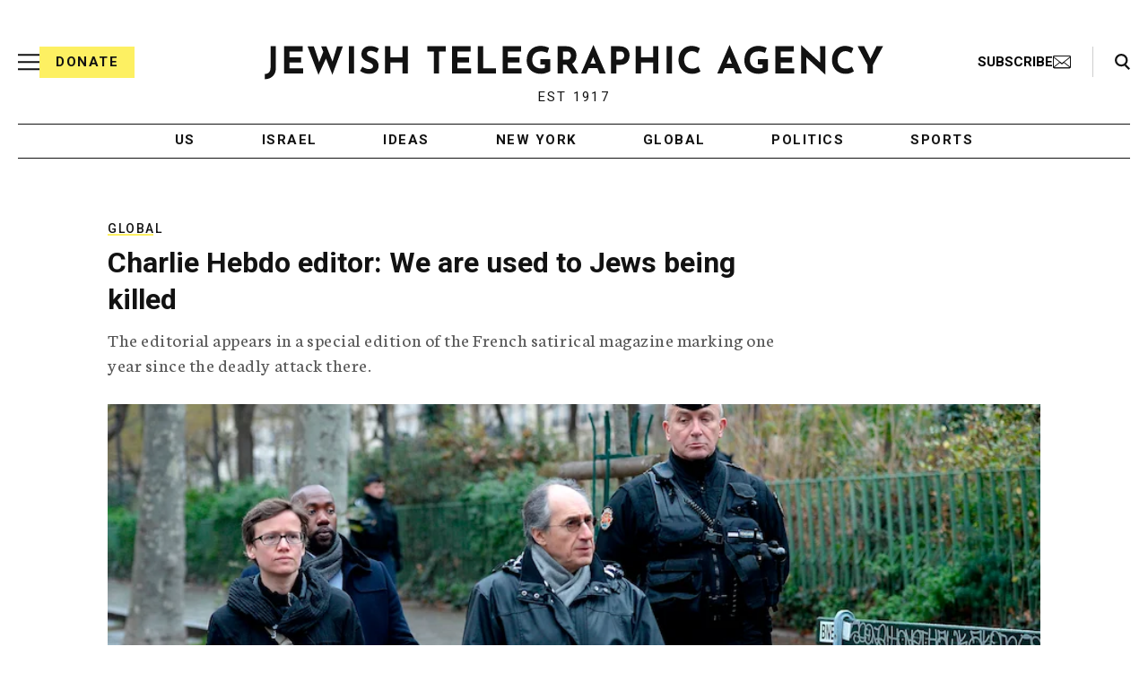

--- FILE ---
content_type: text/html; charset=utf-8
request_url: https://www.google.com/recaptcha/api2/anchor?ar=1&k=6Ld6pAMsAAAAAF2zZeBfcXtFUp1rPN8jbTR9-ads&co=aHR0cHM6Ly93d3cuanRhLm9yZzo0NDM.&hl=en&v=PoyoqOPhxBO7pBk68S4YbpHZ&size=normal&anchor-ms=20000&execute-ms=30000&cb=5rtve5pncl95
body_size: 49231
content:
<!DOCTYPE HTML><html dir="ltr" lang="en"><head><meta http-equiv="Content-Type" content="text/html; charset=UTF-8">
<meta http-equiv="X-UA-Compatible" content="IE=edge">
<title>reCAPTCHA</title>
<style type="text/css">
/* cyrillic-ext */
@font-face {
  font-family: 'Roboto';
  font-style: normal;
  font-weight: 400;
  font-stretch: 100%;
  src: url(//fonts.gstatic.com/s/roboto/v48/KFO7CnqEu92Fr1ME7kSn66aGLdTylUAMa3GUBHMdazTgWw.woff2) format('woff2');
  unicode-range: U+0460-052F, U+1C80-1C8A, U+20B4, U+2DE0-2DFF, U+A640-A69F, U+FE2E-FE2F;
}
/* cyrillic */
@font-face {
  font-family: 'Roboto';
  font-style: normal;
  font-weight: 400;
  font-stretch: 100%;
  src: url(//fonts.gstatic.com/s/roboto/v48/KFO7CnqEu92Fr1ME7kSn66aGLdTylUAMa3iUBHMdazTgWw.woff2) format('woff2');
  unicode-range: U+0301, U+0400-045F, U+0490-0491, U+04B0-04B1, U+2116;
}
/* greek-ext */
@font-face {
  font-family: 'Roboto';
  font-style: normal;
  font-weight: 400;
  font-stretch: 100%;
  src: url(//fonts.gstatic.com/s/roboto/v48/KFO7CnqEu92Fr1ME7kSn66aGLdTylUAMa3CUBHMdazTgWw.woff2) format('woff2');
  unicode-range: U+1F00-1FFF;
}
/* greek */
@font-face {
  font-family: 'Roboto';
  font-style: normal;
  font-weight: 400;
  font-stretch: 100%;
  src: url(//fonts.gstatic.com/s/roboto/v48/KFO7CnqEu92Fr1ME7kSn66aGLdTylUAMa3-UBHMdazTgWw.woff2) format('woff2');
  unicode-range: U+0370-0377, U+037A-037F, U+0384-038A, U+038C, U+038E-03A1, U+03A3-03FF;
}
/* math */
@font-face {
  font-family: 'Roboto';
  font-style: normal;
  font-weight: 400;
  font-stretch: 100%;
  src: url(//fonts.gstatic.com/s/roboto/v48/KFO7CnqEu92Fr1ME7kSn66aGLdTylUAMawCUBHMdazTgWw.woff2) format('woff2');
  unicode-range: U+0302-0303, U+0305, U+0307-0308, U+0310, U+0312, U+0315, U+031A, U+0326-0327, U+032C, U+032F-0330, U+0332-0333, U+0338, U+033A, U+0346, U+034D, U+0391-03A1, U+03A3-03A9, U+03B1-03C9, U+03D1, U+03D5-03D6, U+03F0-03F1, U+03F4-03F5, U+2016-2017, U+2034-2038, U+203C, U+2040, U+2043, U+2047, U+2050, U+2057, U+205F, U+2070-2071, U+2074-208E, U+2090-209C, U+20D0-20DC, U+20E1, U+20E5-20EF, U+2100-2112, U+2114-2115, U+2117-2121, U+2123-214F, U+2190, U+2192, U+2194-21AE, U+21B0-21E5, U+21F1-21F2, U+21F4-2211, U+2213-2214, U+2216-22FF, U+2308-230B, U+2310, U+2319, U+231C-2321, U+2336-237A, U+237C, U+2395, U+239B-23B7, U+23D0, U+23DC-23E1, U+2474-2475, U+25AF, U+25B3, U+25B7, U+25BD, U+25C1, U+25CA, U+25CC, U+25FB, U+266D-266F, U+27C0-27FF, U+2900-2AFF, U+2B0E-2B11, U+2B30-2B4C, U+2BFE, U+3030, U+FF5B, U+FF5D, U+1D400-1D7FF, U+1EE00-1EEFF;
}
/* symbols */
@font-face {
  font-family: 'Roboto';
  font-style: normal;
  font-weight: 400;
  font-stretch: 100%;
  src: url(//fonts.gstatic.com/s/roboto/v48/KFO7CnqEu92Fr1ME7kSn66aGLdTylUAMaxKUBHMdazTgWw.woff2) format('woff2');
  unicode-range: U+0001-000C, U+000E-001F, U+007F-009F, U+20DD-20E0, U+20E2-20E4, U+2150-218F, U+2190, U+2192, U+2194-2199, U+21AF, U+21E6-21F0, U+21F3, U+2218-2219, U+2299, U+22C4-22C6, U+2300-243F, U+2440-244A, U+2460-24FF, U+25A0-27BF, U+2800-28FF, U+2921-2922, U+2981, U+29BF, U+29EB, U+2B00-2BFF, U+4DC0-4DFF, U+FFF9-FFFB, U+10140-1018E, U+10190-1019C, U+101A0, U+101D0-101FD, U+102E0-102FB, U+10E60-10E7E, U+1D2C0-1D2D3, U+1D2E0-1D37F, U+1F000-1F0FF, U+1F100-1F1AD, U+1F1E6-1F1FF, U+1F30D-1F30F, U+1F315, U+1F31C, U+1F31E, U+1F320-1F32C, U+1F336, U+1F378, U+1F37D, U+1F382, U+1F393-1F39F, U+1F3A7-1F3A8, U+1F3AC-1F3AF, U+1F3C2, U+1F3C4-1F3C6, U+1F3CA-1F3CE, U+1F3D4-1F3E0, U+1F3ED, U+1F3F1-1F3F3, U+1F3F5-1F3F7, U+1F408, U+1F415, U+1F41F, U+1F426, U+1F43F, U+1F441-1F442, U+1F444, U+1F446-1F449, U+1F44C-1F44E, U+1F453, U+1F46A, U+1F47D, U+1F4A3, U+1F4B0, U+1F4B3, U+1F4B9, U+1F4BB, U+1F4BF, U+1F4C8-1F4CB, U+1F4D6, U+1F4DA, U+1F4DF, U+1F4E3-1F4E6, U+1F4EA-1F4ED, U+1F4F7, U+1F4F9-1F4FB, U+1F4FD-1F4FE, U+1F503, U+1F507-1F50B, U+1F50D, U+1F512-1F513, U+1F53E-1F54A, U+1F54F-1F5FA, U+1F610, U+1F650-1F67F, U+1F687, U+1F68D, U+1F691, U+1F694, U+1F698, U+1F6AD, U+1F6B2, U+1F6B9-1F6BA, U+1F6BC, U+1F6C6-1F6CF, U+1F6D3-1F6D7, U+1F6E0-1F6EA, U+1F6F0-1F6F3, U+1F6F7-1F6FC, U+1F700-1F7FF, U+1F800-1F80B, U+1F810-1F847, U+1F850-1F859, U+1F860-1F887, U+1F890-1F8AD, U+1F8B0-1F8BB, U+1F8C0-1F8C1, U+1F900-1F90B, U+1F93B, U+1F946, U+1F984, U+1F996, U+1F9E9, U+1FA00-1FA6F, U+1FA70-1FA7C, U+1FA80-1FA89, U+1FA8F-1FAC6, U+1FACE-1FADC, U+1FADF-1FAE9, U+1FAF0-1FAF8, U+1FB00-1FBFF;
}
/* vietnamese */
@font-face {
  font-family: 'Roboto';
  font-style: normal;
  font-weight: 400;
  font-stretch: 100%;
  src: url(//fonts.gstatic.com/s/roboto/v48/KFO7CnqEu92Fr1ME7kSn66aGLdTylUAMa3OUBHMdazTgWw.woff2) format('woff2');
  unicode-range: U+0102-0103, U+0110-0111, U+0128-0129, U+0168-0169, U+01A0-01A1, U+01AF-01B0, U+0300-0301, U+0303-0304, U+0308-0309, U+0323, U+0329, U+1EA0-1EF9, U+20AB;
}
/* latin-ext */
@font-face {
  font-family: 'Roboto';
  font-style: normal;
  font-weight: 400;
  font-stretch: 100%;
  src: url(//fonts.gstatic.com/s/roboto/v48/KFO7CnqEu92Fr1ME7kSn66aGLdTylUAMa3KUBHMdazTgWw.woff2) format('woff2');
  unicode-range: U+0100-02BA, U+02BD-02C5, U+02C7-02CC, U+02CE-02D7, U+02DD-02FF, U+0304, U+0308, U+0329, U+1D00-1DBF, U+1E00-1E9F, U+1EF2-1EFF, U+2020, U+20A0-20AB, U+20AD-20C0, U+2113, U+2C60-2C7F, U+A720-A7FF;
}
/* latin */
@font-face {
  font-family: 'Roboto';
  font-style: normal;
  font-weight: 400;
  font-stretch: 100%;
  src: url(//fonts.gstatic.com/s/roboto/v48/KFO7CnqEu92Fr1ME7kSn66aGLdTylUAMa3yUBHMdazQ.woff2) format('woff2');
  unicode-range: U+0000-00FF, U+0131, U+0152-0153, U+02BB-02BC, U+02C6, U+02DA, U+02DC, U+0304, U+0308, U+0329, U+2000-206F, U+20AC, U+2122, U+2191, U+2193, U+2212, U+2215, U+FEFF, U+FFFD;
}
/* cyrillic-ext */
@font-face {
  font-family: 'Roboto';
  font-style: normal;
  font-weight: 500;
  font-stretch: 100%;
  src: url(//fonts.gstatic.com/s/roboto/v48/KFO7CnqEu92Fr1ME7kSn66aGLdTylUAMa3GUBHMdazTgWw.woff2) format('woff2');
  unicode-range: U+0460-052F, U+1C80-1C8A, U+20B4, U+2DE0-2DFF, U+A640-A69F, U+FE2E-FE2F;
}
/* cyrillic */
@font-face {
  font-family: 'Roboto';
  font-style: normal;
  font-weight: 500;
  font-stretch: 100%;
  src: url(//fonts.gstatic.com/s/roboto/v48/KFO7CnqEu92Fr1ME7kSn66aGLdTylUAMa3iUBHMdazTgWw.woff2) format('woff2');
  unicode-range: U+0301, U+0400-045F, U+0490-0491, U+04B0-04B1, U+2116;
}
/* greek-ext */
@font-face {
  font-family: 'Roboto';
  font-style: normal;
  font-weight: 500;
  font-stretch: 100%;
  src: url(//fonts.gstatic.com/s/roboto/v48/KFO7CnqEu92Fr1ME7kSn66aGLdTylUAMa3CUBHMdazTgWw.woff2) format('woff2');
  unicode-range: U+1F00-1FFF;
}
/* greek */
@font-face {
  font-family: 'Roboto';
  font-style: normal;
  font-weight: 500;
  font-stretch: 100%;
  src: url(//fonts.gstatic.com/s/roboto/v48/KFO7CnqEu92Fr1ME7kSn66aGLdTylUAMa3-UBHMdazTgWw.woff2) format('woff2');
  unicode-range: U+0370-0377, U+037A-037F, U+0384-038A, U+038C, U+038E-03A1, U+03A3-03FF;
}
/* math */
@font-face {
  font-family: 'Roboto';
  font-style: normal;
  font-weight: 500;
  font-stretch: 100%;
  src: url(//fonts.gstatic.com/s/roboto/v48/KFO7CnqEu92Fr1ME7kSn66aGLdTylUAMawCUBHMdazTgWw.woff2) format('woff2');
  unicode-range: U+0302-0303, U+0305, U+0307-0308, U+0310, U+0312, U+0315, U+031A, U+0326-0327, U+032C, U+032F-0330, U+0332-0333, U+0338, U+033A, U+0346, U+034D, U+0391-03A1, U+03A3-03A9, U+03B1-03C9, U+03D1, U+03D5-03D6, U+03F0-03F1, U+03F4-03F5, U+2016-2017, U+2034-2038, U+203C, U+2040, U+2043, U+2047, U+2050, U+2057, U+205F, U+2070-2071, U+2074-208E, U+2090-209C, U+20D0-20DC, U+20E1, U+20E5-20EF, U+2100-2112, U+2114-2115, U+2117-2121, U+2123-214F, U+2190, U+2192, U+2194-21AE, U+21B0-21E5, U+21F1-21F2, U+21F4-2211, U+2213-2214, U+2216-22FF, U+2308-230B, U+2310, U+2319, U+231C-2321, U+2336-237A, U+237C, U+2395, U+239B-23B7, U+23D0, U+23DC-23E1, U+2474-2475, U+25AF, U+25B3, U+25B7, U+25BD, U+25C1, U+25CA, U+25CC, U+25FB, U+266D-266F, U+27C0-27FF, U+2900-2AFF, U+2B0E-2B11, U+2B30-2B4C, U+2BFE, U+3030, U+FF5B, U+FF5D, U+1D400-1D7FF, U+1EE00-1EEFF;
}
/* symbols */
@font-face {
  font-family: 'Roboto';
  font-style: normal;
  font-weight: 500;
  font-stretch: 100%;
  src: url(//fonts.gstatic.com/s/roboto/v48/KFO7CnqEu92Fr1ME7kSn66aGLdTylUAMaxKUBHMdazTgWw.woff2) format('woff2');
  unicode-range: U+0001-000C, U+000E-001F, U+007F-009F, U+20DD-20E0, U+20E2-20E4, U+2150-218F, U+2190, U+2192, U+2194-2199, U+21AF, U+21E6-21F0, U+21F3, U+2218-2219, U+2299, U+22C4-22C6, U+2300-243F, U+2440-244A, U+2460-24FF, U+25A0-27BF, U+2800-28FF, U+2921-2922, U+2981, U+29BF, U+29EB, U+2B00-2BFF, U+4DC0-4DFF, U+FFF9-FFFB, U+10140-1018E, U+10190-1019C, U+101A0, U+101D0-101FD, U+102E0-102FB, U+10E60-10E7E, U+1D2C0-1D2D3, U+1D2E0-1D37F, U+1F000-1F0FF, U+1F100-1F1AD, U+1F1E6-1F1FF, U+1F30D-1F30F, U+1F315, U+1F31C, U+1F31E, U+1F320-1F32C, U+1F336, U+1F378, U+1F37D, U+1F382, U+1F393-1F39F, U+1F3A7-1F3A8, U+1F3AC-1F3AF, U+1F3C2, U+1F3C4-1F3C6, U+1F3CA-1F3CE, U+1F3D4-1F3E0, U+1F3ED, U+1F3F1-1F3F3, U+1F3F5-1F3F7, U+1F408, U+1F415, U+1F41F, U+1F426, U+1F43F, U+1F441-1F442, U+1F444, U+1F446-1F449, U+1F44C-1F44E, U+1F453, U+1F46A, U+1F47D, U+1F4A3, U+1F4B0, U+1F4B3, U+1F4B9, U+1F4BB, U+1F4BF, U+1F4C8-1F4CB, U+1F4D6, U+1F4DA, U+1F4DF, U+1F4E3-1F4E6, U+1F4EA-1F4ED, U+1F4F7, U+1F4F9-1F4FB, U+1F4FD-1F4FE, U+1F503, U+1F507-1F50B, U+1F50D, U+1F512-1F513, U+1F53E-1F54A, U+1F54F-1F5FA, U+1F610, U+1F650-1F67F, U+1F687, U+1F68D, U+1F691, U+1F694, U+1F698, U+1F6AD, U+1F6B2, U+1F6B9-1F6BA, U+1F6BC, U+1F6C6-1F6CF, U+1F6D3-1F6D7, U+1F6E0-1F6EA, U+1F6F0-1F6F3, U+1F6F7-1F6FC, U+1F700-1F7FF, U+1F800-1F80B, U+1F810-1F847, U+1F850-1F859, U+1F860-1F887, U+1F890-1F8AD, U+1F8B0-1F8BB, U+1F8C0-1F8C1, U+1F900-1F90B, U+1F93B, U+1F946, U+1F984, U+1F996, U+1F9E9, U+1FA00-1FA6F, U+1FA70-1FA7C, U+1FA80-1FA89, U+1FA8F-1FAC6, U+1FACE-1FADC, U+1FADF-1FAE9, U+1FAF0-1FAF8, U+1FB00-1FBFF;
}
/* vietnamese */
@font-face {
  font-family: 'Roboto';
  font-style: normal;
  font-weight: 500;
  font-stretch: 100%;
  src: url(//fonts.gstatic.com/s/roboto/v48/KFO7CnqEu92Fr1ME7kSn66aGLdTylUAMa3OUBHMdazTgWw.woff2) format('woff2');
  unicode-range: U+0102-0103, U+0110-0111, U+0128-0129, U+0168-0169, U+01A0-01A1, U+01AF-01B0, U+0300-0301, U+0303-0304, U+0308-0309, U+0323, U+0329, U+1EA0-1EF9, U+20AB;
}
/* latin-ext */
@font-face {
  font-family: 'Roboto';
  font-style: normal;
  font-weight: 500;
  font-stretch: 100%;
  src: url(//fonts.gstatic.com/s/roboto/v48/KFO7CnqEu92Fr1ME7kSn66aGLdTylUAMa3KUBHMdazTgWw.woff2) format('woff2');
  unicode-range: U+0100-02BA, U+02BD-02C5, U+02C7-02CC, U+02CE-02D7, U+02DD-02FF, U+0304, U+0308, U+0329, U+1D00-1DBF, U+1E00-1E9F, U+1EF2-1EFF, U+2020, U+20A0-20AB, U+20AD-20C0, U+2113, U+2C60-2C7F, U+A720-A7FF;
}
/* latin */
@font-face {
  font-family: 'Roboto';
  font-style: normal;
  font-weight: 500;
  font-stretch: 100%;
  src: url(//fonts.gstatic.com/s/roboto/v48/KFO7CnqEu92Fr1ME7kSn66aGLdTylUAMa3yUBHMdazQ.woff2) format('woff2');
  unicode-range: U+0000-00FF, U+0131, U+0152-0153, U+02BB-02BC, U+02C6, U+02DA, U+02DC, U+0304, U+0308, U+0329, U+2000-206F, U+20AC, U+2122, U+2191, U+2193, U+2212, U+2215, U+FEFF, U+FFFD;
}
/* cyrillic-ext */
@font-face {
  font-family: 'Roboto';
  font-style: normal;
  font-weight: 900;
  font-stretch: 100%;
  src: url(//fonts.gstatic.com/s/roboto/v48/KFO7CnqEu92Fr1ME7kSn66aGLdTylUAMa3GUBHMdazTgWw.woff2) format('woff2');
  unicode-range: U+0460-052F, U+1C80-1C8A, U+20B4, U+2DE0-2DFF, U+A640-A69F, U+FE2E-FE2F;
}
/* cyrillic */
@font-face {
  font-family: 'Roboto';
  font-style: normal;
  font-weight: 900;
  font-stretch: 100%;
  src: url(//fonts.gstatic.com/s/roboto/v48/KFO7CnqEu92Fr1ME7kSn66aGLdTylUAMa3iUBHMdazTgWw.woff2) format('woff2');
  unicode-range: U+0301, U+0400-045F, U+0490-0491, U+04B0-04B1, U+2116;
}
/* greek-ext */
@font-face {
  font-family: 'Roboto';
  font-style: normal;
  font-weight: 900;
  font-stretch: 100%;
  src: url(//fonts.gstatic.com/s/roboto/v48/KFO7CnqEu92Fr1ME7kSn66aGLdTylUAMa3CUBHMdazTgWw.woff2) format('woff2');
  unicode-range: U+1F00-1FFF;
}
/* greek */
@font-face {
  font-family: 'Roboto';
  font-style: normal;
  font-weight: 900;
  font-stretch: 100%;
  src: url(//fonts.gstatic.com/s/roboto/v48/KFO7CnqEu92Fr1ME7kSn66aGLdTylUAMa3-UBHMdazTgWw.woff2) format('woff2');
  unicode-range: U+0370-0377, U+037A-037F, U+0384-038A, U+038C, U+038E-03A1, U+03A3-03FF;
}
/* math */
@font-face {
  font-family: 'Roboto';
  font-style: normal;
  font-weight: 900;
  font-stretch: 100%;
  src: url(//fonts.gstatic.com/s/roboto/v48/KFO7CnqEu92Fr1ME7kSn66aGLdTylUAMawCUBHMdazTgWw.woff2) format('woff2');
  unicode-range: U+0302-0303, U+0305, U+0307-0308, U+0310, U+0312, U+0315, U+031A, U+0326-0327, U+032C, U+032F-0330, U+0332-0333, U+0338, U+033A, U+0346, U+034D, U+0391-03A1, U+03A3-03A9, U+03B1-03C9, U+03D1, U+03D5-03D6, U+03F0-03F1, U+03F4-03F5, U+2016-2017, U+2034-2038, U+203C, U+2040, U+2043, U+2047, U+2050, U+2057, U+205F, U+2070-2071, U+2074-208E, U+2090-209C, U+20D0-20DC, U+20E1, U+20E5-20EF, U+2100-2112, U+2114-2115, U+2117-2121, U+2123-214F, U+2190, U+2192, U+2194-21AE, U+21B0-21E5, U+21F1-21F2, U+21F4-2211, U+2213-2214, U+2216-22FF, U+2308-230B, U+2310, U+2319, U+231C-2321, U+2336-237A, U+237C, U+2395, U+239B-23B7, U+23D0, U+23DC-23E1, U+2474-2475, U+25AF, U+25B3, U+25B7, U+25BD, U+25C1, U+25CA, U+25CC, U+25FB, U+266D-266F, U+27C0-27FF, U+2900-2AFF, U+2B0E-2B11, U+2B30-2B4C, U+2BFE, U+3030, U+FF5B, U+FF5D, U+1D400-1D7FF, U+1EE00-1EEFF;
}
/* symbols */
@font-face {
  font-family: 'Roboto';
  font-style: normal;
  font-weight: 900;
  font-stretch: 100%;
  src: url(//fonts.gstatic.com/s/roboto/v48/KFO7CnqEu92Fr1ME7kSn66aGLdTylUAMaxKUBHMdazTgWw.woff2) format('woff2');
  unicode-range: U+0001-000C, U+000E-001F, U+007F-009F, U+20DD-20E0, U+20E2-20E4, U+2150-218F, U+2190, U+2192, U+2194-2199, U+21AF, U+21E6-21F0, U+21F3, U+2218-2219, U+2299, U+22C4-22C6, U+2300-243F, U+2440-244A, U+2460-24FF, U+25A0-27BF, U+2800-28FF, U+2921-2922, U+2981, U+29BF, U+29EB, U+2B00-2BFF, U+4DC0-4DFF, U+FFF9-FFFB, U+10140-1018E, U+10190-1019C, U+101A0, U+101D0-101FD, U+102E0-102FB, U+10E60-10E7E, U+1D2C0-1D2D3, U+1D2E0-1D37F, U+1F000-1F0FF, U+1F100-1F1AD, U+1F1E6-1F1FF, U+1F30D-1F30F, U+1F315, U+1F31C, U+1F31E, U+1F320-1F32C, U+1F336, U+1F378, U+1F37D, U+1F382, U+1F393-1F39F, U+1F3A7-1F3A8, U+1F3AC-1F3AF, U+1F3C2, U+1F3C4-1F3C6, U+1F3CA-1F3CE, U+1F3D4-1F3E0, U+1F3ED, U+1F3F1-1F3F3, U+1F3F5-1F3F7, U+1F408, U+1F415, U+1F41F, U+1F426, U+1F43F, U+1F441-1F442, U+1F444, U+1F446-1F449, U+1F44C-1F44E, U+1F453, U+1F46A, U+1F47D, U+1F4A3, U+1F4B0, U+1F4B3, U+1F4B9, U+1F4BB, U+1F4BF, U+1F4C8-1F4CB, U+1F4D6, U+1F4DA, U+1F4DF, U+1F4E3-1F4E6, U+1F4EA-1F4ED, U+1F4F7, U+1F4F9-1F4FB, U+1F4FD-1F4FE, U+1F503, U+1F507-1F50B, U+1F50D, U+1F512-1F513, U+1F53E-1F54A, U+1F54F-1F5FA, U+1F610, U+1F650-1F67F, U+1F687, U+1F68D, U+1F691, U+1F694, U+1F698, U+1F6AD, U+1F6B2, U+1F6B9-1F6BA, U+1F6BC, U+1F6C6-1F6CF, U+1F6D3-1F6D7, U+1F6E0-1F6EA, U+1F6F0-1F6F3, U+1F6F7-1F6FC, U+1F700-1F7FF, U+1F800-1F80B, U+1F810-1F847, U+1F850-1F859, U+1F860-1F887, U+1F890-1F8AD, U+1F8B0-1F8BB, U+1F8C0-1F8C1, U+1F900-1F90B, U+1F93B, U+1F946, U+1F984, U+1F996, U+1F9E9, U+1FA00-1FA6F, U+1FA70-1FA7C, U+1FA80-1FA89, U+1FA8F-1FAC6, U+1FACE-1FADC, U+1FADF-1FAE9, U+1FAF0-1FAF8, U+1FB00-1FBFF;
}
/* vietnamese */
@font-face {
  font-family: 'Roboto';
  font-style: normal;
  font-weight: 900;
  font-stretch: 100%;
  src: url(//fonts.gstatic.com/s/roboto/v48/KFO7CnqEu92Fr1ME7kSn66aGLdTylUAMa3OUBHMdazTgWw.woff2) format('woff2');
  unicode-range: U+0102-0103, U+0110-0111, U+0128-0129, U+0168-0169, U+01A0-01A1, U+01AF-01B0, U+0300-0301, U+0303-0304, U+0308-0309, U+0323, U+0329, U+1EA0-1EF9, U+20AB;
}
/* latin-ext */
@font-face {
  font-family: 'Roboto';
  font-style: normal;
  font-weight: 900;
  font-stretch: 100%;
  src: url(//fonts.gstatic.com/s/roboto/v48/KFO7CnqEu92Fr1ME7kSn66aGLdTylUAMa3KUBHMdazTgWw.woff2) format('woff2');
  unicode-range: U+0100-02BA, U+02BD-02C5, U+02C7-02CC, U+02CE-02D7, U+02DD-02FF, U+0304, U+0308, U+0329, U+1D00-1DBF, U+1E00-1E9F, U+1EF2-1EFF, U+2020, U+20A0-20AB, U+20AD-20C0, U+2113, U+2C60-2C7F, U+A720-A7FF;
}
/* latin */
@font-face {
  font-family: 'Roboto';
  font-style: normal;
  font-weight: 900;
  font-stretch: 100%;
  src: url(//fonts.gstatic.com/s/roboto/v48/KFO7CnqEu92Fr1ME7kSn66aGLdTylUAMa3yUBHMdazQ.woff2) format('woff2');
  unicode-range: U+0000-00FF, U+0131, U+0152-0153, U+02BB-02BC, U+02C6, U+02DA, U+02DC, U+0304, U+0308, U+0329, U+2000-206F, U+20AC, U+2122, U+2191, U+2193, U+2212, U+2215, U+FEFF, U+FFFD;
}

</style>
<link rel="stylesheet" type="text/css" href="https://www.gstatic.com/recaptcha/releases/PoyoqOPhxBO7pBk68S4YbpHZ/styles__ltr.css">
<script nonce="XQBOgmtP1fRY0KHu8zcB_A" type="text/javascript">window['__recaptcha_api'] = 'https://www.google.com/recaptcha/api2/';</script>
<script type="text/javascript" src="https://www.gstatic.com/recaptcha/releases/PoyoqOPhxBO7pBk68S4YbpHZ/recaptcha__en.js" nonce="XQBOgmtP1fRY0KHu8zcB_A">
      
    </script></head>
<body><div id="rc-anchor-alert" class="rc-anchor-alert"></div>
<input type="hidden" id="recaptcha-token" value="[base64]">
<script type="text/javascript" nonce="XQBOgmtP1fRY0KHu8zcB_A">
      recaptcha.anchor.Main.init("[\x22ainput\x22,[\x22bgdata\x22,\x22\x22,\[base64]/[base64]/[base64]/[base64]/[base64]/[base64]/KGcoTywyNTMsTy5PKSxVRyhPLEMpKTpnKE8sMjUzLEMpLE8pKSxsKSksTykpfSxieT1mdW5jdGlvbihDLE8sdSxsKXtmb3IobD0odT1SKEMpLDApO08+MDtPLS0pbD1sPDw4fFooQyk7ZyhDLHUsbCl9LFVHPWZ1bmN0aW9uKEMsTyl7Qy5pLmxlbmd0aD4xMDQ/[base64]/[base64]/[base64]/[base64]/[base64]/[base64]/[base64]\\u003d\x22,\[base64]\\u003d\x22,\x22al8gwp/CpMOmC8Kuf8KJW2saw6DCjyULDBY/wr3CmQzDqMKSw47DhX7ChsO2OTbCmsKIDMKzwpPCpkhtfsKZM8ORdMK/CsOrw5/Cnk/CtsKwVmUAwoZtG8OAM0kDCsKCF8Olw6TDlMK4w5HCkMOBCcKAUyt1w7jCgsKxw7Z8wpTDm0bCksOrwrnCk0nCmS/Dqkwkw7fCoVV6w7rClQzDlUx1wrfDtE3DksOIW2XCg8OnwqdAX8KpNFoPAsKQw5dZw43DicKKw4bCkR8KW8Okw5jDicK9wrx1wp0VRMK7flvDv2LDr8Kzwo/CisKKwohFwrTDgEvCoCnCu8KKw4BreW9Ye1fCiG7CiCPCv8K5wozDmcOlHsOuZMOHwokHOsKFwpBLw4d7woBOwrNOO8Ozw4vCnCHClMKhf3cXKMKLwpbDtBJTwoNge8KNAsOnXDLCgXRBLlPCuhBhw5YUQcKgE8KDw6nDt23ClTLDusK7ecOOwpTCpW/CinjCsEPCqjRaKsK5wpvCnCUmwoVfw6zCtElADUwOBA0+wpLDozbDpcOJSh7CnMOQWBdHwpY9wqNPwoFgwr3Dj0IJw7LDizXCn8OvB3/CsC4ZwqbClDgCOUTCrAAUcMOETUjCgHEmw5TDqsKkwr43dVbCok0LM8KRFcOvwoTDkiDCuFDDncOcRMKcw4TCocO7w7V3Gx/DuMKBbsKhw6RiKsOdw5sZwo7Cm8KONcKrw4UHw4kBf8OWSl7Cs8O+woBnw4zCqsKMw43Dh8O7IxvDnsKHDi/CpV7CkFjClMKtw78sesOhZlxfJTNMJ0EXw7fCoSEmw5bDqmrDjcOGwp8Sw7PCn24fGgfDuE8cB1PDiAkfw4oPOxnCpcOdwonCnyxYw5Jlw6DDl8KIwqnCt3HCicOIwroPwrfCpcO9aMKUOg0Aw6YhBcKzXcK/Xi5xSsKkwp/CkAfDmlptw6BRI8K+w73Dn8OSw4B5WMOnw6TCqULCnno+Q2Q8w4tnAlDCrsK9w7FpGChITWEdwptyw6YAAcKSDC9VwoI4w7tiZQDDvMOxwpNVw4TDjklkXsOrWX1/SsOqw4XDvsOuL8KnGcOzTMKww60bKUxOwoJyIXHCnTvCvcKhw64wwqcqwqsBC07CpsKBZxYzwpjDsMKCwokKwofDjsOHw519bQ4Cw4gCw5LCicKXasOBwpBhccK8w5RLOcOIw7lKLj3CvEXCuy7Co8KSS8O5w5zDgSx2w6oHw40+wrJow61Mw7p2wqUHwo/CuwDCggXCsADCjnlywotxfMKwwoJkFgJdER0Cw5NtwqclwrHCn0ZqcsK0VsK0Q8OXw53DsWRPMcOiwrvCtsK2w7DCi8K9w6nDk2FQwpc/DgbCt8Kvw7JJBsKaQWVVwqg5ZcOLwoHClms1wqXCvWnDu8Oaw6kZLhnDmMKxwq0qWjnDn8OwGsOEd8OVw4MEw6EHNx3DrsO1PsOgHMOSLG7DnHxvw7PCncOhPH/Cg2XCigRrw4zCsgQ3HMOMB8OIwrbCtFAEwoLDiUPDgE7Ci2XDm3DCuRrDr8Kdwo07HcKTRULDsTnDpcOXacOlZErDlXzCjFDDnQzDncOECS1XwoZtw6vCvMKpw4/Dk0/[base64]/KMOsAHsjHMOFKl7DslBmZcOLA8KVwoZ7E8ORwq/CsTQCCmIDw7gFwrfDrsOYwpHCp8OpZCtwYMK2w6Yrwq3CgHJkfMKhworChcKiHRpiOsOJw6t/[base64]/PsOWbMOkLnMnwonDssKgw7nCpMOuwpt8w4PChMOAQyMbBcKZI8OOEkoDw5DDi8O6NsO1WjQKw7fCh37Cvk56CsKocx0RwpDDh8Krw63DhVhXwrEJwoDDkEXCiS3CgcONwoLDly1OVsKzwojCuBTCuzYow74+wp3Ds8OhEwtlw4Ahwo7DkcObwptoJ3TDgcOhOMO/[base64]/DkkzDsVVMwqdNKlUHbmIHwos2wpjCm1t4JcKpw5orecKUw7/CqMOewp7Diy5lwooKw7cgw59ibjrDsRY8CsKEwqnDrhbDtRVHDmHCnsOVP8Oow77DqUvChUxKw68zwq/CuCbDnjvCscOgSMOgwqg7CFTCs8OHM8K/QMKjc8OlSMOVP8Kzw4fCq3FLw6F4VnAPwoJ7wp0aGXsqKMKcBcOQw77DosKtMl7Cuh5ZXhXDrC7CnH/CjMK9M8K5eUnDuQBrUsK3wrzDr8Kkw5Ydf3Blwp48eCPCiXVLwrRZw6oiwrXCsmLDtcO+w57CiETDoS0ZwrjDiMKAJsKzEnjCpsK2w64fw6rDu2IFe8K2M8KLwpAkw4guwpoxIcK/[base64]/Vn4Zw4JOYMKaUsOHw4BzEMOoIyrCrX5uLhPDr8OzDsKUeFQVaCzDrsOOKWzCsXrDi1HDsGc/[base64]/w5VcwrUbw70GCMOuGsO9UMODwqp9w481wojCp0Nww5Vdw4/CmhnCoxMDbTVuwp95KsK7wr3CicOnwozDjsKyw7Yzwo5swpF2wpQ5w6TCtnbCpMKTEMKIb1FLVcO1w5V4a8OWdiZbY8OTTF/CihISwr5QV8K6KWXCuQrCr8K7GcO5w4TDt3nDhBnDlBtfFsOXw4zCpWVmXXvCvMKsN8K5w49/[base64]/e8Knw4/CnkXCrU19w6sRw7DCumXChUHDqVjDgsONEMO/w4ASUsOyAwvDvMKHw4XCr3BXDMKTw5nDj0LCrn9uCsKCSlbDo8KISizChh7DpcOvPcOKwqkiHxrCkxTCgDBZw6TDnF/DsMOOwoQKDRJ3XA5kNw4rEMO/w5c9WTHClMKWwo7DlcKQw5zDmj3Cv8Kjw7/DhsOww5UuamzDn0s2w4/DncO4DsOnwr7DjjzChkE5w7MSwoREcMO6wq/Cv8O/VDlNNyTDnxgPwrDDoMKMw6FnQVXDo2IAw7xfa8OgwoDCmkEUw7k0BsOKw5Yvw4chVwISwrhID0QkAQ/Dl8Ozwpopwo3CoFFlBMKifMKUwr9rPDXCqwMow7gAMMOvwr53Gx/[base64]/eT3CoirCq8KTw4DCkHtZf8OgwrrCncOJR8K0w6DCpG47w6bCmW1aw5tNEsK0EGnCrngXb8O2O8KyB8Kxw6kCwpolbMOEw4vDosOTVHrDjsKLw5TCusK6w6ZFwosdTU83wqLDuXopE8K/[base64]/DpMKVE8OOwpNbw6ojI1tqUMKGesKuw4zCusKhHsKXwq02wr7DpA/DvcOqwovDqUIQwqQCwr3DhMOvCWADRMOxf8KfLMOXwrNEwqwpMQfCg28acMO2wpofwqLCtHbChRDDnyLCkMOtwq7CgcO4ajE2bsONw67DjsOiw5HCv8OZE2HCngnDhMOxZcKgw65/wqXCrsO8woBawrJAeC4rw5bCnMOIBcOPw4JZwpfCilLCoS7CksK8w4TDiMOYRMK8wr0NwrbCrcO2wrNuwp3CuTvDnQnCqE5Pwq/CjETCnydKfMKpTsOcw6B9w7vDoMOCdsKaM1lPVMOgw4HDt8O8wozDpMKyw43Co8OCJsKfbR3DnkjDkcOvwrXDocOLw5/CisKMUsOww6gBa09ZBV7DgMO5FsOSwpB+w7kew63DosKBwrZKwqTDn8KdRcOKw4d0w4IWBMOlUB3Cpi7Ctn5MwrXCs8K3CyPCjGwZdELCscKWRMO5wrx2w4nDgsOfCiQJI8OtaXVNFcOqd03CoRIpw6/DsGFWwqLCvC3CnQYKwqQ5wqPDkcOowq3Ct1ArbcO1AsOITQIGVxXDujjCssKBwqPDgAhtw5fDrcKyOsKBMMKVQMKTwq7Coj7Dl8OBw5pow7FrwovCkjjCoRscT8O2w5/CncKCwpIJSsOAwqfDs8OEPwjDozHCpTnDk3c0dFXDq8KYwo5LDkvDrXlzPHI0wq1TwqjCoQYqMMOBwr15J8KZRBx1wqEPa8KVw5AbwrBWHmJrZMOJwpRmV2vDssKZKsKaw6AiH8OBwoYNflnDtF3ClEbDviHDtVJrw4oBT8KGwpkXw490YRjCosONBsOPwr/DnWfCiA5Bw7DDqF7DmnvCjMOAw4XCiR87ZnXDn8O3wph7wr1wJsKGNUbClsOfwrLCqjdSGmrDucKiwq1DCgbDssO9wp1YwqvDgcOqWycmXcOnwo5owpDDiMKne8KKw5vDocKkwopdTSJewp/[base64]/Dn8O0wox9JC7Dvlhww6sYEsOgwrVvfcO+fSF4wqEXwrpaw7rDhz/DqBLDh1LDlG0FQS5fKcOlbTvDgMOAwoYjc8OdHsO/wofCiSDCvsKFUcKuw5lOwoAwElQLw7EXw7YoZMO5OcOYeFs4wpjDpMKNw5PCjMONAMKrw7PDlMO4G8KsXUPCoyHDnhfCsjTDjcOiwqLDg8OOw4jClwFPPDQwYcKyw7fCmRRUwoUQOwfDoRjDssO/wq3DkSHDlF3ClMKDw7HDg8KYwo/DhT8iQsOnTMKuBjXDlBzDlGPDjsOeYzXCqBhPwol7w6XCicKJJFNcwqQdwq/CtkzDmHPDnCvDpMO5dxHCqHMeHl9tw4Rhw4PCj8ODOggcw64DbHAKXlAdPQbDvMK5w7XCpg3DsBBabiJlw7LDszbCqz/CjMKRK3LDnsKOUzvCjsKULDMvAxgvGDBAB0nCuxVuwrBpwoMgPMOFVcK/[base64]/Cq0rChMKCw7AEPsK4wpXDnsK/NxjDh8K9VmjCnQN6wqzDvgtcw5ljwpUrw5Qfw4vDhsKVBsKzw7BKfREhfMORw4NLwqwXeiYfDQ3Dl2LCq2x0w6bDsD1zMHY/w45iw43Ds8OlG8Khw53CocK9HsO7LcO/[base64]/DohoNwrRlSGXCoFkBwphqCh5Ie3TDvjt7IxlDwpJpwrZRw5nClsOVw4/DlF7Cmzlrw6fCgk5obEHCqsOKQUUQw4l6H1DClsOxw5XDqU/[base64]/CqUXDojkfwqBHFSpwUWdWw6JMPSxIw6TCnhVee8KFY8KpVlgObzfDg8KPwotPwrLDlGYVwoHCqS91F8OLEsK+c2PCl23DvcOoLMOYw6rCvsOcHcO7esKhFkYRw6ltw6XCgQIWKsOlwrIywqrCpcK+KXLDt8Oywr9SK1rCvngIwqvDsU/CgcOEPsKkfMONYsKeAh3CgGkZO8KRWcOSwrLDrGp5C8ODwqZYRSnCl8OgwqXDmsOdPUlUwqTCpAvDsAV5w6Yvw45hwp3Cmwk4w6IDwrZqw6LCnsKiwqlvLQRPOFYMC33CuXvCu8O/wq5mw5JuCsOZwrVvbRZjw7Idw7nDtMKuwoVIHibDrMKtKcOvb8KmwqTCrMOoAgHDiXI3HMK1eMOaw4jCincqCgglHsOZd8KSAsKawqswwrLCt8OQKH/ClcKZwo0Swoszw67Dl1kow5lCbV4Uw4/ClH4nODtYw5TDtW06fmPDlsO+bzjDisOnwoAPwosRf8O/WTZEYMOOBlhkw6lYwpEEw5vDoMO0wrIsLSV2wqNUbcOLwpXClD5xTxlOw6sTJHTCuMKnwrhEwqsiwozDs8KswqRvwpRYw4TDkcKBw7rDqBbDlsKNTQQwLl5hwoh5wqZGY8OIw4LDrmsZNDDChsKIwp99wpxzX8Kqw5t+ZE3CuA1LwqERwo/DmAHDoiUqw5vDvyrCrh3Ci8KDwrYODVonw51DasKTd8ObwrDCuUjCowfCs2/DsMO0w5vDtcOKe8OxJcOTw7xIwr0wE3ZlTsOoMMObwp00eXA7bU89QsO2LF0lDinDt8Kzw54owr4GGxHDucOEfcOAUMKmw73Do8KaEjJYw6nCuxNzwohBA8KkbcKuwpnCgyfCsMOof8K/wq5eb1/DvcOFw4VAw44Hw5PCvcOVTMOrSwdTTsKNw5PCpsOzwoQ3WMOuw6fCucKHR1BHTMKsw4tDwr8FR8O6w4gew600XcOsw60owo5tJ8KBwqIWw6PCoz3DqwbCuMKvw7QCwpnDlTrDuk9pacKaw5J0wp/CjMKfw53CpUnCkMKTw4dRXw7CkcOhw5/CnRfDucOAwqvDoz3Cq8KoPsOeanQqO1nDijDCncKwWcKgPMKWQXVLRHtqw4QmwqbCo8KOH8K0C8KEw4QiVBh0w5ZHdAPClUp/NQfDtDfCgMO6wqjDu8OdwoZLMmzDu8K2w4PDlVEXwp8wMsK6w5rDpwfDlwxPP8Osw7svI3gcB8O3NsKADjbDgSjChRhlw4HCgntmw6rDlgNAw5TDixd6RhgoLH/CosKbADNtfsOOXAIEwq14MjUBYGJ6DVl8w6jDucKWwovDqm7DnS5vwqQdw63Cp0PCncOcw74sLHMSO8OhwpTDgnJJw6LCtcKaagjDgMOfPcKrwrIuwqXDm38cbzYpOEPCmx8nEMOrw5A/w6hJwqpQwobCisOLw75aXn4UP8KEwpFWdcK/[base64]/[base64]/aQzCtx/DugnDk8K5fcOOwpDCtMOvJwIYPQrCmQEuI2RkdsK0w5AvwpITVXECGsOcwpp8e8KgwolRbsOfw4YBw5nDlCfCsip/CsKEwqLCmsK5w5LDhcOiw6DCqMK4w4DCnsKHw4RCwpVdAsKKMcK2wopGwr/CkFx1dFYPEcKjLT93YsKVICHDrRtgVkg3wrXCnMOhw57ChsKma8ONZ8KCfk5/w4tlwrbCqlMhesKLUkDDpmfCjMK3ZkLCjsKiFcO7Tyl8NMOPA8OfM3nDhw9awr0sw5ElbsOKw7LCtcKVwqnCnMOJw4gnwrV/w5rCgkDCvsOGwprDkDzCvsOpw4gLesKqSQDCj8OKU8KibMKKw7TCnDDCt8KnXMKUBxskw6/DrsKew7UWBcOBw7/CtU3DpcOXM8Oaw5w2w5XDt8KAwq7CkT4aw6oNw77DgsOOMsKAw4fCp8KGbsORJQ1lw5ZmwpNGw6PDmTrCocOfHz0Pw4rDr8KPfxs/w4XCosOew5gXwr3DgsOXw4PDhil/dVHDiRIAwq/Dj8OBES3ChcKKS8KrFMO3wpLDmTdHwo/CgGoGI1jDjcOGXExwMjpzwodVw51fBsKuX8K5eC0KMzLDmsKwfi8Bwocgw7tKLcKSSF0ew43DjyF/w6DCp15DwqrCp8KFblABc3VBBx8Aw5/DssKkwr1uworDu3DDmMKaY8KRB2nDscK9J8KYwqbDn0DCtMOEa8KmaWLCiTDDtsOcJCnCvAvDi8KSc8KdM0whTHNlBHnCqcKjw4gswoFcIz9PwqTCpMOLw5fCsMKow7/[base64]/[base64]/CgHVew5vDi3VWw7jDtxXCvn8NwpgaacOzD8K1wpMPIA3CiSMSLsK9JVvCh8KPw6puwoxew5h+woPCiMK1w4nCnh/DsSpYJMO8En5qS3XDokZ3wqrCnBTCg8OdBhUNw5M9OW9Ww5HCkMOCOlfCn2kIUcOzAMOACMKySsOzwotqwp3CiD80GErCg3LDjFHDh1VMR8O/woNuMsKMDUoGw4zDrMK3MwYWKsKEe8KLwq7CpHzCkjhraWVbwoPDhhbCv3PCnkB/[base64]/DgsOyPsKmOMOQXlPCrWvDkxPDlghZwqppGsOqSsKFw6/CllE0FFTCj8KSHhN3w5Bqwpwaw70eegwhw696FwrDoSLCvUMIwoHCn8Kuw4FPw5HDrsKnRl4zCcKUZcO+wqIyasOjw5hAJn47w6TCtC08X8OXccKmEMOlwqogWMKOw7/CiSQkGzATXMK/X8Kyw7cPbnnDiFR9DMO/wrrClW7CimVXwr3DuT7Cj8Khw4TDjD0zflwIDMOEwoZOI8ORwo7CqMK/woXDnUASw5JyWmRcI8OQw4vDrHkfbcKewoXDl212DT3CiBY1Z8OlJcKuSALDrsK8N8K1wq8WwoDCjynDoCRjFFhoEH/DrsOQE3bDqcK4JMKzEH1ZH8ODw69zZsKuw7Zaw5fCmx/Dg8KxWHjCuDLDtEfDs8KGwoBpJcKrwo/Dv8O8F8Ohw4jDmcOkw7RawqnDl8OTJR8Yw6HDulgaSSHChcO9O8OVNSkwRsKsOcKvSxoSwpgQAxLCvBvDk33Dg8KeBcO6V8KIw5xKXWJMwqh+P8OvLg0HdRLCjMOvw4oHSmRLwo1Gwr/CmBPDoMOjw5TDlGA+DTkgTVc/w5tuwq91w5wbEsOvbMOba8K3dng9GRfCmUUcXcOKTQ0vwpLCiRhJwrfDlmbCuWzDv8K8wqfCv8OjFsOiYcKVHFbDgnPCucOjw4HCkcKWYQfCvsKpX8OmwrbDqi/CtcKLZsKRTWgoclkiM8Kfw7bCh3HDt8KFBMK6wp3CqCLDocOswo0lwrUhw5UHGsK0dX7DpcKLwqDClsOrw5NBw78cCUDCmWEKGcORwrbCk3PDhMOmXMOUUsKiw7RQw5jDmSbDslhHTsKqHsOWCFFRQsK4Z8OewrIqL8O7dFfDoMK5w5fDkcK+aV/DoHcSZcKAM3/DvsOww4skw5h8Py8leMK7A8Kbw6/CoMOVw6HCrcOqwozCqHrDqMKPw59fHDrCkU/[base64]/DpwnDq8Oxw7Q9wq5Ww4YFQ8O8wp7CnnM1wqoTOmUTw6TDgXjCrAZRw4Fhw5fCoHvChhvDlsO8w6tZDMO2w4zDqjMTGMKDwqAuw7I2dMO2EsOxw6F/K2AEwphow4EbDgkmw54yw4JMwr4yw5oTKyUtbRRpw5spPRd7GMO9EmvDgAVuCUdFwql+bcKbe1HDui7Dh15sR3bDjsKBwqhZb2vCtXPDlGHDr8O8OcOkdsOHwoN7J8KkZcKIwqMiwqPDlQ5bwqsEFsO/[base64]/[base64]/[base64]/wpjCm8O9KMKKwpZvwq90F8Ohw6UhalbCv8Oswq9vUMKVPmPCtsOBR38lfUBEcEzChj50b2bCqsKHBkgoZcO7dsOxw7jCrETCqcO9w7kkw7DCoz7Cm8KZGzfChcOvb8K3NSbDnHrDtxJ5w71xwolAwpvCozvDmcK2XifCrMOTPhDDqgPDlmscw7zDujcgwq0nw4/Cj2Mpw4U4YsKTWcKKwoDDiGZfwqbCiMKYZ8OGwrMuw6U4wqnDuSNWLg7CnErCisOww73Ckw3Ct0dpYl8ATcO3w7J0wqnDpcKfwo3Dk2/Ckxc2wp0hU8Kcw7/CnMKZw5DCpkYHwrJlasONwoPCqcK6fUQ1w4NxLsOkJcKLwqkqOBzDlBkfw5PCvcKDfzEhSXTCtcK6CcORwpXDt8K3P8KDw602M8K6VCnCqAfDmMKlE8OKw6fCoMObw48sbnpQwqJKLinCk8Owwr5VeAvCvw/CnMO8w5p9eB4tw7PCkS0OwoA4AA/DjMOUw4XCnnZMw61+wq/DuB3DqyVOw5vDmT/Dq8Kzw5A6eMKewo3DhVjCjk3CjcKGwoQwTEUWwo4IwrEvL8K4FMOXwqDDtR/Cj2PCmsKkSj5dTcKEwoLCn8OSwpDDj8KuIj46RxPDsi3DisKfHmsrW8KCZMK5w7LDt8OLdMK4w48KfMKwwoZGUcOrw6TDkQtWw5HDq8KBFsOPwqICw4orw7/[base64]/w6IZw6/CnSdgw7/CiMKHTMOxFm0bU0UMw7PDuTvDvWprdT3DvMODa8KJw6Iww6NHPsKMwprCiAbDrz95w4giVMONAcKQw7zCsQ8ZwqNNUTLDs8KWw7fDhWPDuMOGwrZ3w5JPN3/CvDA6b3nDjWrChMKcWMOXNcK9w4HCl8O4woorKcO4woYPUhXDqMKMACHCmjpecEjDkMO2w63DqsOKwoFFwpDCtsObw4Bfw6dLw4Mew5XClA9Fw7kXwpIOw6g+WMKyd8OSa8K/[base64]/PQZ9w43ChCTDqlDDtXs9cMO1b35wO8Krw7vDv8KofhjDvCjDjAzCicKtw6Fowr0jZMKYw57Cr8OWw70Pw5twR8OhMV0iwocXdFrDrcONS8ODw7vCt2MuMl7DixfDjsKxw5zCmMOnwrTDqyUCw5PDlVjCp8Ouw74OwojCgh5sesKlF8KUw4nCqMOjay/CjGtxw6zCgsORwo91w6/DglDDj8KlAiEfAlIiZh9hBcKWw6zDr2xMasKiw64KCMOHTG7Cv8Kbw53DhMKUwr5gMiwkE14vSxpIWMO7w4AONh/[base64]/GsKSwrUsw5/[base64]/DqMKnwoBSwrnCg8KgHEvCumrCu8KCZwjClUXDjsKfw5wxNcKBNGE4w63CjkjDsTzDo8K2f8ORw7TDpDMyHWHChA/DgXnDnzwXJzbCtcO7w5wawpXCpsKdRT3ChzxmFGLDssKSwr/DiBHDpMKEIVTDqMKXBSNJwpRTwonDpMKaMx/CtMOxM0wIBMKOYhXDtBvCtcOxN3vDqzsoBcOMw77CqMOnKcO8w5HCvFtVwrlWw6piMR3DlcOFF8KJwqBIPUhmAgNlIsKIIydADCrDvDlcMRF9wpHCrC/CiMKGw4HDncOMw4kMDyjCr8KMw59OTx/DhMO1ZDtMwog+J2xvNMOXw7bCqMKQw4dNw6Q2biPCnXsLMcKqw5ZwZsKHw7sYwoxRYMKTwq8uTF85w7lTTcKrw5BMwr3CjcKqAGjCtsKgRAklw4Z4w417RifDqcOXbX/DlSdLJiorJTwGwrcxdD7Dpk7DrsK/FDtwN8KyOsKVwrR5XivDiX/CrFwNw4YHdVbDmsO9wpvDpijDtcOUZMOhw699FzpKL03DlT5XwqLDp8OUDhTDv8K5EVR4IcO7w7TDq8K/w5PCpx3CocOMB3PCnsKEw6AowrjCpjnCjcOGCsK8wpFgLnwWwpLCnTtIbhfDrikTdzQWw4gGw63Dk8O9w6oZHCcOGjQmwqPDpkDCqXwRBcKVSgjDucO1SCjDhR/DiMK6fRtdP8K2woPDiWIIwqvCk8O1T8Oiw4HCmcOaw6VIw5jDp8KAQhLChB5awrDDpMOaw4shfwLClcOneMKZwq8+LcOQw7nCh8KSw4HCp8OvM8OpwrjDmsKjQgApSi9tFGsSwosZSx5NLiI2KMKQLcOaYlrDlMOYKRg+w77DuDXCu8KrX8OtB8O6wq/CnWYwQQxlw45WOsK9w4gkLcOmw57DuWLCmwY/[base64]/XkYUwqZuNMKTw7PCg1DDpsKoTVfDlMOTw4TCscOfwoQaw4fCpMOWWTMiw6zCqTfCkS/Dsz47FjVAEQNsw7nCl8OBwrdNw5nCrcKaMEHDs8K1bi3CmWjDmy7Duyh/w4kUw47Dr0lHw7TDtTt5OVLCgh4xXGPDmjQNw4XCucOrPsOTwobCtcKYLsKUG8KJw4JVw658wrLCvhrDsQ1OwpHDjwJBwqbDrA3Dn8OvYsKgICgzEMOGMmQ2w4XDrcOFw6gHR8K3UGfCmCXDtCfCtcOMEy5sW8OFw6HCtB/[base64]/w4J4fcK5w6zCnm1Df8OcwoluEMOywrlww5LCvcKvOibCicKcZkDDiS8SwrEgTcKZVcKlFMKywrwZw5PCtT4Lw4Uuwpgbw5grw51eccKUAHJ5wopjwqBELyvCocOow6zCoxIDw6YUZcO0w4zCucOzXDUvw73CqUfChh/DrcKrRh0QwrfCpjQfw6PCshpUQRDCrcObwpkTwqzCjMOJw4cRwoADIMOMw5nCjUfClcO/[base64]/DlsOuHGo5IAPDlRDDhCgPKMKRGAnDmsKCw7ELawEowrHCncKDWR/[base64]/TG3CssO6JcKQb8OPw7FhLsK2w51wRUdfDynCtxwKFApGw5NBVRU7VSUlNkojw4cUw5wSw4YWwo/CvCk2w74mw4VfasOjw7sZJsK3LcOiw7tXw7AATglowrpEU8KRw4Q/wqbDg3U7wr5hXsKwIQRPwoDDrcOVacOnw784AA9YJMKPMwzDtg8tw6nDsMOSbmXDgDvCgcOTHMKaCMKkTMOKw4LCg0wXwpsYwqHDjm7Cn8KlO8Opwo7DkcKxwoNVwoMYw6xgAyfCmsOpIsKqM8KQRyHCmgTDlsKVw5/CrFoNwosCw53CvMOYw7VdwpXCpsOfQMKjX8O8JsKdTWDCgwNZwpTDlUNlTDbClcO2R0d/[base64]/CrcKJw5rCiXPDgS8cAMOJfMOAYMOrw6/CmsOzfxLDoUN9PzvDkcOHHcOXBUIrdsOVG3bDmcO4IsK5wp7CgsOfLsOCw47Dp2TCiALCqEPCgMO9wpHDl8KiEy0NH18XFw7CtMOEw7nCiMKkw7zDtcKRbsK9EHNGXXA6wr4MVcOiFDvDg8Kewqsrw6zDnnwAworCj8Kfwp/[base64]/[base64]/CunrCu1HDknjDvsOfwqnDoMO1wonDuSrDvXLCl8O9wpNQYcKUw5U/[base64]/XcOdWMOjb8Onw7kiwrAFw7ciZ8KhIMOGAsOsw4DCtcKsw4DDpQ54wr7Dg1sPXMOMR8OFOMKEdMOFVj9VVsKSw4TDrcOHw47CusKJbylQdsOWACB3wrDCpcKNw7LCmMO/H8ORSVxlZFMBS0lkDcOeE8KfwqrCpsKowoNVw43DqcOaw4pgfMOedcKXKsOSw4k/wpzCocOMwofDg8OgwpcCPXLChFfCosORTnHCosKzw4/[base64]/DpAfDqmHCpXbCmMKxw5shCw/DjRbCgBXCtMKuNMO2w7dXwoUrQMK3cnNtw61DVlZ2wr7CnMOnLcKEV1DDrTHCucKSwo/CvSZcwrPDsmvDl3wiGRbDqzAmWjfDkcOpS8O5w7QIw783wqECcRV4FWfCpcONw6/DqjkEwqfCqj/Dgk/[base64]/DrsONw7Z4wqYxwqjDmnYzw652w7YDw7wWw7Vtw7nCrcKxHjPCn3xOwrNzbCc8wp3DncKVBcKxDT3DisKNXsKywovDmcKIDcKzw4nDhsOAwrV9w7szC8Kgw64Pwq4aWGllbFZSXMKIRGHDlsK/a8OAbMKfw7Mvw4p1Vix4Z8OdwqbChTsZCMKbw6fCt8O4wovDrBkewo3Dg2BtwqgZw5x4w5DCvcOuwrArKcOtF0hOUDfCpXxjwpZYDmdGw7rDjMKlw6DCtF4Sw7LDmcOUdCDCmsO8w73Dp8Onwq7CrHPDvMKNd8OUE8KgwrTCr8K/w7rDiMKbw5nClMK2w4FGYVIxwo/Dll3CiCpPWsKXQsK4wobCtcOpw44awrDCtsKvw6AlagVOLyh2wplvw73DnsKHTMKqHxHCvcKJwprDuMOjCcO4Q8OmMcKvZsKIPw/DoizDvwPClHXCtsOCKTDCk0/CkcKBw6Qpw5bDtSdpwrPDgMKdeMKZQk5JXnkrw4Z5Z8KCwrjDqlUMN8KhwrIGw5wbK1jCpVppdWknOBnCqV1nbj3DhwTDjFpkw6/Du21jw7jCucKaT1VswqHCvsKYw59Sw7VBwr5zXMObwprCtjDDrkTCuFlhw6rDk0bDr8KGwp4ywoUBQ8KYwrTCpMKYwpNHw7daw7rDlhPCgh1LdjDCjcOpw7rCgcK9GcO/w77DmlrCl8OrcsKgFHA9w6HCtMOYI3sydMOMYhlAw6odwqocwpIUVcO0TlfCrsKhwqIXdcK6dhVgw7U4wrvCnwRpW8OcFUbCgcKkLx7CscO1Fz9xwpdVw78wXMOqw5TDvcOyf8O8YzMtw4rDscOnwqMlBsKCwr4Lw7/DkH1yTMObKBzDsMOpLgHDtmPCunjCssK3wqPCr8OtDyXCvcODCxU9wr87ETRZw5QrclXCozDDrBwvFcOae8KTw7TCm2PDjMOJw7XDpF7DrTXDnFnCp8KRw7BWw70+IVUQPsK3wqXCrW/[base64]/woPDvMKYwqovwod+DXHCs1zCgSTDpEvClA9Sw58HKBEOGlZOw4ETesKswp7DqU/CucOQCmzDlXfCijHCgGh6R20aSxoBw69EDcKSa8OHwp1GaFfCisOXw53DoTXCqsOICwYSOifDoMKAwpwxw5g3woTDhExhb8O5PsK2aF/CslktwpDDlcKtwpcBwqgZWMOVw6waw6l/woFGV8KLw5HDjsKfKsOPCHnCrD5BwrXCoATCssKbw7EZQ8Kxw6TCj1IuAHzDvDJ9EE3Ds2Zqw4DCmMOUw4NrUh9LBMOiwqLDnsOQc8Kjw4YJwqQkfMKvwrkRYsOrKkhidmZJwp7Cr8OJwqzCsMO5ASQEwoEeesKvRx/CjW3Cm8KSwr0LDUIfwptmwqpSGMOkFcOBw5AnZFBeWinCpMOcTMOSVsKgFsOmw5M/wrotwqzDicK+w6o8PnTCj8K/w5ARG0DDjsOsw43Cr8OMw4JmwrFNfVrDjxLCtSbCtcO3wozCsVAJK8KxwoDDriVtDyfDggMRwqs7E8ObBQJhSk7Csm5Dw6MewqHDtDLChgIqwpYBN3nDqCHChcOWwpAFNm/Dk8OBwq3CrMORwo0wHcOAIxTDuMOuRDBdw4M7azVUQMOoBsKCMWfDtBRkBSnDqy5ow595K2zDgsOWAsODwpvDs0DCm8Oow6/CnMKwChUtwrbCqsKuwqd4wr94AMKtJ8OndcOaw5V3wqTDhzDCtMO3BhvCtm3Ch8KJTTPDp8OHS8OYw4PCocOWwpEgw79bblDDqsOgOwNOwqnCjCzCkk/DgREXOyt5wpnDk3seDVvDukjDqsOEUDkjw7MmFQ4KL8K1QcOzZkDCon/DicOWw7ciwoRpUmNsw4AWwrPCpB/[base64]/CqQzCmsOwwpJeNMO5bsK8wrVHwp9IUW3DtMOOL8KdcSNmw4LCvUhiw4FkDV/CggtNw6d/wrsnw7wLT2bCkSbCrcO+w7PCu8OBw4DCsWvChMKrwrxiw457w6t6YcKgTcOXfMKefhvDl8O/w7bClFzDq8Kpw4BzwpPCpCHCmMKgw73DlcKDwp3CuMO6CcOMJsO/JGEUwqFRw5xsU0DCuFHCiHnCksOkw5QcasO7WXonwrkUGcO6AS8cw6DCrcKDw6XDj8K0w55WRcOswr/DlB/DuMORWcOsHDTCvsKKLzrCtcKKw5FawpHCksOWwpwQFD3CkMKAEho3w5jCmFJDw5vDmxl+cHs4w6ELw6xVacO7JynChlbDh8OEwpfCryJMw7vDmMOQw5XCvMOBQ8O0WmLCtcKHwpvCn8Ojw4dLwqHCsAQMaWxgw5LDu8KcKQ8/MMKFw7hZMmXCrMOjVGLCmV5FwpE2wolqw7JpEjEcw4rDhMKcQgTDkhIMwqHCnFddTsKIw5zDgsKDw5NBw5Z6SsOJeU/DoDHDgEdkC8Oawqhew7bCgHc/[base64]/DkmrDucOAw4LDlRbDhsOWaMKIwpzCqcOHPMO+BxbDmQg2WsOBRh/[base64]/CtT/DlHLDvMOSJyB5WGY9wrvDnE0Yw5zCgMO0w5AdwoXDpMOLWkgDwrFMwqdtI8K/YCvConvDmMKHf3lWF2LDtsKZT3/Cq2U7wpwhw6wFexcPAj7CscKGf3jClsK4SMK3N8OCwqhTK8K9UEQVw7fDhFjDqygdw5IATQdow7RbwofDuAzDoQknLG1Yw6fDv8KFw5J5w4UVMMK8wrs6wpHCk8Ojw5jDlgrDvMOjw6nCoRBSNSfCtcOhw5dfVcOLw5Nrw5XCkxJFw6VZRU1vGsOFwq5Lwq/CucKCw7d7VcKXK8O7fcKyMFxiw4ktw7/Cg8Kcw4bDsGzDuURiSj0vw4jCk0IOw4NLUMKNwqJ9EcOmCUhKYEUKScKiwo7DkzoRfcKVw5VmYcOeGMOBwp3DnXxxw6zCsMKZwpRLw5Iea8OWwpHCnjnCkMKXwovCiMO1X8KeSzbDhg3Ciz7Di8KAwqzCrsOxw5xtwqYww6vDrV3Cu8O2wovChl7DpMKpLkE/wrwew4tqS8KZw6EJYMKyw4HDi27DtFzDjxAFw71twrbDiRXDisKpU8OVwq7Cm8Kpw6gUBifDsQAYwqNtwpREwqZbwrlTGcKrQCjCu8OSw7TClMKKSHlvwptDWxN2w6vDvTnCvmk1TMO7BlnCoF/DlMKJwrbDkTYLw6jCj8Kuw6kmQ8OvwqLDpjTDo0/DpDxiwrDDv0/Dn3cGLcOhF8KRwrfDtn7DiBLDs8Ocw70pwrsMDMKjw7xFw718UsK8wp4iNsOiSlRrPMOoIcOoCjNZw7FKwqPCo8Oyw6d8wrjCiWjDsz5wMhTCpRfDgMKgw6h8woTCjSvCqDM3wpLCu8KfwrPCpA0Wwr/DulPCu8KGaMOxw5/DksKAwrrDrnYRwoRxwp/CjsOMBsOXwqzCkWMQTzMuQ8OowoMRRhMMw5toQ8KawrLCp8OXQlbDiMKedMOJf8K4IxYewrDCjcOpb0rCi8KXH3/Cu8K+JcK6w5U6QBnCl8K/[base64]/[base64]/w4HCnB7DjsKSwozDgStMfcKBflY9NMOQSsOiwq3DrMOTw5cgw7rCh8OgVU/Dr2hOwobDrmhnV8KAwrFgwrXCnwXCi3RhUghkw7DDm8KYwoRNwqUjworDicK2FnXDn8KWw75mwooxFcKCdBzCssKgwqLCqcOWwq7Dgmwnw5PDuTYfwpYGWCfCgcOhHS9CaD85P8OmZ8O8Hll9OMKpw7zDnGhxw6o4NWHDtEd/w4jCvn7Cn8KmLgt1w6jDh1hTwrvDul9FfGHDqxXChBzCpcOVwqTDl8Owf2HDgV/DicOFITJMw4/CiVBdwqocQ8K4L8OoHhd8w551fcKeKVccwqh7wqbDjcKxHMOhcx/CpC/[base64]/Du8Kew60mIx9/ZsKkWMKDY8KJf2Zkw5duw4B0WcKAa8O/[base64]/[base64]/HC9rwpXCgV/CrHhbwqwIwojCssKELcK/wr1Sw7drccO0w4VpwqMVw5vDsEvCjMKOw5AEJhhBwplxRCLCkHjDjkUEMSV9wqF9P1YFwr0TBMOrUMKewqjDtDXCrcKQwoPDhMKxwoF4fA/Ds0B1wociJcO+wq/CvmxxK0XCncKkF8O3MRYNw4zCtU3CgVNOw6Vsw5zCg8O/YyptAXJRbMOxcsKNWsK4wp7CqMOtwpU/[base64]/CscOZwoHCmVfDhcOawqt6c8OAwqR2wpTChX3CsA/[base64]/Cq1J8K0DDnjwARcKrw6/Dp8K4ZcORw7h3w7Y/wqvCrCNiw5Z6Ixx0eTlKK8ODTsODwotFwqbDsMKRwodRDsO/wqtACMOAwoEqI30dwrZhwqDCsMO6MMOiwqPDpsO+w6vChsOteB9wFibCiTB7NsO2wqrDiS3Dun7DvgDDscODwpo2ZQ3DrHLDkMKFY8Ocw5Eaw6gRw6bCgsOPwplKRgfDkAhIdjIxworDocKjFMO1wo/CqwZ9wrUVARvDj8OheMOOKcK0IMKjw6LCmEl7wrnCo8K4wpJUwovCgWnDqcKrSMOaw5tuwpDCv3LCmEhzYwvDmMKjw5pOUm/CtmHDl8KJJ0DDqAocPCzDnh/[base64]/[base64]/CsMOzwrI8w5fDiAvCrGYBFVQhw7XCl0PCkcOMw7/CiMKkTsKuw5E0MjpMwrgQQXVgK2VRW8ODZDbDq8K7NRZdwpZOw4zDm8KCDsKnVhPDkWl2w6wHDHfCsGIVU8OVwrDCk1/ClFdZe8O0bi1+wqrDjW4owoYxQMKYwr/ChcKuBsO6w5jCv3zDtWlCw4k7wonCmsOPw7c5B8KSw5nDnsOXw58SPcOvdsOINkLCnBXDs8Kkw5R0WsKLMMK5w7J1NMKGw5PCkWguw73DnnDDqi0jOTt+woEtf8Kcw7/DpVTDlcKVwo/DrAoeJMORQsKnTU7Dq2fCixApAgDDn1FiN8OfERXDr8ODwo5xO1XCgH/DvybCgsKsM8KHIMKow7/Di8OEwqoBFUVnwp/Ci8OFJsOXBTQBwo84w4HDlggGw4rDncKzwr3CocOqwqs3HEV2HMOWacK5w5fCvMOXBBbDgsORw5M9aMKNwpVEwqsww5/Cr8O/[base64]/Cm3DCqMO2wpY5w4XDqcOWw4RaOzUMS8O6w5fCtyrDkUTClsOHJcKkwrTCjD7CmcOhJMKhw64/MCUEWMOrw6tYKzLDu8OAMsKHw6TDkHopQA7CmDwNwohEw7DDsS7CvDgDw7jDmcOjw4Mnwp7DpTQkJcOvRlwYwpomIsK4fjzCjcKJYA/CoV0xwpx6bcKPH8OHw5VPZ8KGawbDiWJWwroPwo5wWhZHUsK4MMKzwpZQJsK5TcO+VkUAwoLDqTHDnsK5woFIEkUAURACwr3DrcOJw5bCvMOERWTDmU1BacKyw6ojfcKDw43CiBIyw5TDpcKUNgx2wochbcOTBsKGwqh7EFHDk08fTsOaNFfCnMK/AsOecB/DpSzDvsOAe1ABw6ABw6rCqSXDlkvClRTCq8KIwojClsKGY8KAwrdaGMO1w6kbwqhgcMOvCwrDiwAgw5/Ds8Kfw6jDqlzCglbCmzJIM8O0SMKBCxHDqcOgw4t3w4AKWBbCsizCvsOswpTCrMKEwoDDjMOHwqrCnV7Dij4cBTDCpghLw63ClcOVMFltGRx9wpnChcOPw4NuWMKpE8K1KWgYw5LDpsOwwr7DjMKDBTHCl8Kuw7tTw73CsTNuDsKGw4wzHD/DlcONDMOjFhPCgXgPcB56I8OEPsKnw7kYVsObw4jClVN5w4rDpMKGw5zDkMKMw6LCvcKLScOERMOpw6YvRsKVwpUKFsOvw5bCu8O0eMOJwpIYfcK1woxnwr/[base64]/[base64]/Cl8Ogwp3DuhxeVMKvH8K/[base64]/RcOiwrZqW8OOw7M3wqbDvMONw6FHw7ACw5YFUcKqw7AuDljDlz9ywrUgw5fCpsOfOzIbSMKWTB/Dti/CilxuVj4VwpQkwp3CoiHCvwvDtVkuw5TCkDzCgHRqwrhWwpbDkBDCj8Kfw4ABGUAjNcOBw6HCnsO2wrHDqMOTwpHCp3oud8Ohw79xw4PDqcK/PEphw7/[base64]/LMOuXcK4w7PCvsKCPhXComPCmcKBw5IVwqlpw5JxW0Q6ADx8woHCmT/[base64]\x22],null,[\x22conf\x22,null,\x226Ld6pAMsAAAAAF2zZeBfcXtFUp1rPN8jbTR9-ads\x22,0,null,null,null,1,[21,125,63,73,95,87,41,43,42,83,102,105,109,121],[1017145,884],0,null,null,null,null,0,null,0,1,700,1,null,0,\[base64]/76lBhn6iwkZoQoZnOKMAhnM8xEZ\x22,0,0,null,null,1,null,0,0,null,null,null,0],\x22https://www.jta.org:443\x22,null,[1,1,1],null,null,null,0,3600,[\x22https://www.google.com/intl/en/policies/privacy/\x22,\x22https://www.google.com/intl/en/policies/terms/\x22],\x2276ryA6IwiN99IZ/Tcv2cLOkONQpW9nSino01gcFnLhc\\u003d\x22,0,0,null,1,1769114150760,0,0,[82,55,213,59],null,[57,61,64,176,179],\x22RC-n2EbxQUZRMNGOg\x22,null,null,null,null,null,\x220dAFcWeA7HKNh8kWc-ZCxT6VkVWN-y0IhrafEQ1E7RMdH5NMVTHcrduk6_1Kx76pDG6VTRcZ2DdhgNgQWAadHJByqCt8bfEBXghA\x22,1769196950722]");
    </script></body></html>

--- FILE ---
content_type: text/html; charset=utf-8
request_url: https://www.google.com/recaptcha/api2/anchor?ar=1&k=6Ld6pAMsAAAAAF2zZeBfcXtFUp1rPN8jbTR9-ads&co=aHR0cHM6Ly93d3cuanRhLm9yZzo0NDM.&hl=en&v=PoyoqOPhxBO7pBk68S4YbpHZ&size=normal&anchor-ms=20000&execute-ms=30000&cb=67knm212pibq
body_size: 49257
content:
<!DOCTYPE HTML><html dir="ltr" lang="en"><head><meta http-equiv="Content-Type" content="text/html; charset=UTF-8">
<meta http-equiv="X-UA-Compatible" content="IE=edge">
<title>reCAPTCHA</title>
<style type="text/css">
/* cyrillic-ext */
@font-face {
  font-family: 'Roboto';
  font-style: normal;
  font-weight: 400;
  font-stretch: 100%;
  src: url(//fonts.gstatic.com/s/roboto/v48/KFO7CnqEu92Fr1ME7kSn66aGLdTylUAMa3GUBHMdazTgWw.woff2) format('woff2');
  unicode-range: U+0460-052F, U+1C80-1C8A, U+20B4, U+2DE0-2DFF, U+A640-A69F, U+FE2E-FE2F;
}
/* cyrillic */
@font-face {
  font-family: 'Roboto';
  font-style: normal;
  font-weight: 400;
  font-stretch: 100%;
  src: url(//fonts.gstatic.com/s/roboto/v48/KFO7CnqEu92Fr1ME7kSn66aGLdTylUAMa3iUBHMdazTgWw.woff2) format('woff2');
  unicode-range: U+0301, U+0400-045F, U+0490-0491, U+04B0-04B1, U+2116;
}
/* greek-ext */
@font-face {
  font-family: 'Roboto';
  font-style: normal;
  font-weight: 400;
  font-stretch: 100%;
  src: url(//fonts.gstatic.com/s/roboto/v48/KFO7CnqEu92Fr1ME7kSn66aGLdTylUAMa3CUBHMdazTgWw.woff2) format('woff2');
  unicode-range: U+1F00-1FFF;
}
/* greek */
@font-face {
  font-family: 'Roboto';
  font-style: normal;
  font-weight: 400;
  font-stretch: 100%;
  src: url(//fonts.gstatic.com/s/roboto/v48/KFO7CnqEu92Fr1ME7kSn66aGLdTylUAMa3-UBHMdazTgWw.woff2) format('woff2');
  unicode-range: U+0370-0377, U+037A-037F, U+0384-038A, U+038C, U+038E-03A1, U+03A3-03FF;
}
/* math */
@font-face {
  font-family: 'Roboto';
  font-style: normal;
  font-weight: 400;
  font-stretch: 100%;
  src: url(//fonts.gstatic.com/s/roboto/v48/KFO7CnqEu92Fr1ME7kSn66aGLdTylUAMawCUBHMdazTgWw.woff2) format('woff2');
  unicode-range: U+0302-0303, U+0305, U+0307-0308, U+0310, U+0312, U+0315, U+031A, U+0326-0327, U+032C, U+032F-0330, U+0332-0333, U+0338, U+033A, U+0346, U+034D, U+0391-03A1, U+03A3-03A9, U+03B1-03C9, U+03D1, U+03D5-03D6, U+03F0-03F1, U+03F4-03F5, U+2016-2017, U+2034-2038, U+203C, U+2040, U+2043, U+2047, U+2050, U+2057, U+205F, U+2070-2071, U+2074-208E, U+2090-209C, U+20D0-20DC, U+20E1, U+20E5-20EF, U+2100-2112, U+2114-2115, U+2117-2121, U+2123-214F, U+2190, U+2192, U+2194-21AE, U+21B0-21E5, U+21F1-21F2, U+21F4-2211, U+2213-2214, U+2216-22FF, U+2308-230B, U+2310, U+2319, U+231C-2321, U+2336-237A, U+237C, U+2395, U+239B-23B7, U+23D0, U+23DC-23E1, U+2474-2475, U+25AF, U+25B3, U+25B7, U+25BD, U+25C1, U+25CA, U+25CC, U+25FB, U+266D-266F, U+27C0-27FF, U+2900-2AFF, U+2B0E-2B11, U+2B30-2B4C, U+2BFE, U+3030, U+FF5B, U+FF5D, U+1D400-1D7FF, U+1EE00-1EEFF;
}
/* symbols */
@font-face {
  font-family: 'Roboto';
  font-style: normal;
  font-weight: 400;
  font-stretch: 100%;
  src: url(//fonts.gstatic.com/s/roboto/v48/KFO7CnqEu92Fr1ME7kSn66aGLdTylUAMaxKUBHMdazTgWw.woff2) format('woff2');
  unicode-range: U+0001-000C, U+000E-001F, U+007F-009F, U+20DD-20E0, U+20E2-20E4, U+2150-218F, U+2190, U+2192, U+2194-2199, U+21AF, U+21E6-21F0, U+21F3, U+2218-2219, U+2299, U+22C4-22C6, U+2300-243F, U+2440-244A, U+2460-24FF, U+25A0-27BF, U+2800-28FF, U+2921-2922, U+2981, U+29BF, U+29EB, U+2B00-2BFF, U+4DC0-4DFF, U+FFF9-FFFB, U+10140-1018E, U+10190-1019C, U+101A0, U+101D0-101FD, U+102E0-102FB, U+10E60-10E7E, U+1D2C0-1D2D3, U+1D2E0-1D37F, U+1F000-1F0FF, U+1F100-1F1AD, U+1F1E6-1F1FF, U+1F30D-1F30F, U+1F315, U+1F31C, U+1F31E, U+1F320-1F32C, U+1F336, U+1F378, U+1F37D, U+1F382, U+1F393-1F39F, U+1F3A7-1F3A8, U+1F3AC-1F3AF, U+1F3C2, U+1F3C4-1F3C6, U+1F3CA-1F3CE, U+1F3D4-1F3E0, U+1F3ED, U+1F3F1-1F3F3, U+1F3F5-1F3F7, U+1F408, U+1F415, U+1F41F, U+1F426, U+1F43F, U+1F441-1F442, U+1F444, U+1F446-1F449, U+1F44C-1F44E, U+1F453, U+1F46A, U+1F47D, U+1F4A3, U+1F4B0, U+1F4B3, U+1F4B9, U+1F4BB, U+1F4BF, U+1F4C8-1F4CB, U+1F4D6, U+1F4DA, U+1F4DF, U+1F4E3-1F4E6, U+1F4EA-1F4ED, U+1F4F7, U+1F4F9-1F4FB, U+1F4FD-1F4FE, U+1F503, U+1F507-1F50B, U+1F50D, U+1F512-1F513, U+1F53E-1F54A, U+1F54F-1F5FA, U+1F610, U+1F650-1F67F, U+1F687, U+1F68D, U+1F691, U+1F694, U+1F698, U+1F6AD, U+1F6B2, U+1F6B9-1F6BA, U+1F6BC, U+1F6C6-1F6CF, U+1F6D3-1F6D7, U+1F6E0-1F6EA, U+1F6F0-1F6F3, U+1F6F7-1F6FC, U+1F700-1F7FF, U+1F800-1F80B, U+1F810-1F847, U+1F850-1F859, U+1F860-1F887, U+1F890-1F8AD, U+1F8B0-1F8BB, U+1F8C0-1F8C1, U+1F900-1F90B, U+1F93B, U+1F946, U+1F984, U+1F996, U+1F9E9, U+1FA00-1FA6F, U+1FA70-1FA7C, U+1FA80-1FA89, U+1FA8F-1FAC6, U+1FACE-1FADC, U+1FADF-1FAE9, U+1FAF0-1FAF8, U+1FB00-1FBFF;
}
/* vietnamese */
@font-face {
  font-family: 'Roboto';
  font-style: normal;
  font-weight: 400;
  font-stretch: 100%;
  src: url(//fonts.gstatic.com/s/roboto/v48/KFO7CnqEu92Fr1ME7kSn66aGLdTylUAMa3OUBHMdazTgWw.woff2) format('woff2');
  unicode-range: U+0102-0103, U+0110-0111, U+0128-0129, U+0168-0169, U+01A0-01A1, U+01AF-01B0, U+0300-0301, U+0303-0304, U+0308-0309, U+0323, U+0329, U+1EA0-1EF9, U+20AB;
}
/* latin-ext */
@font-face {
  font-family: 'Roboto';
  font-style: normal;
  font-weight: 400;
  font-stretch: 100%;
  src: url(//fonts.gstatic.com/s/roboto/v48/KFO7CnqEu92Fr1ME7kSn66aGLdTylUAMa3KUBHMdazTgWw.woff2) format('woff2');
  unicode-range: U+0100-02BA, U+02BD-02C5, U+02C7-02CC, U+02CE-02D7, U+02DD-02FF, U+0304, U+0308, U+0329, U+1D00-1DBF, U+1E00-1E9F, U+1EF2-1EFF, U+2020, U+20A0-20AB, U+20AD-20C0, U+2113, U+2C60-2C7F, U+A720-A7FF;
}
/* latin */
@font-face {
  font-family: 'Roboto';
  font-style: normal;
  font-weight: 400;
  font-stretch: 100%;
  src: url(//fonts.gstatic.com/s/roboto/v48/KFO7CnqEu92Fr1ME7kSn66aGLdTylUAMa3yUBHMdazQ.woff2) format('woff2');
  unicode-range: U+0000-00FF, U+0131, U+0152-0153, U+02BB-02BC, U+02C6, U+02DA, U+02DC, U+0304, U+0308, U+0329, U+2000-206F, U+20AC, U+2122, U+2191, U+2193, U+2212, U+2215, U+FEFF, U+FFFD;
}
/* cyrillic-ext */
@font-face {
  font-family: 'Roboto';
  font-style: normal;
  font-weight: 500;
  font-stretch: 100%;
  src: url(//fonts.gstatic.com/s/roboto/v48/KFO7CnqEu92Fr1ME7kSn66aGLdTylUAMa3GUBHMdazTgWw.woff2) format('woff2');
  unicode-range: U+0460-052F, U+1C80-1C8A, U+20B4, U+2DE0-2DFF, U+A640-A69F, U+FE2E-FE2F;
}
/* cyrillic */
@font-face {
  font-family: 'Roboto';
  font-style: normal;
  font-weight: 500;
  font-stretch: 100%;
  src: url(//fonts.gstatic.com/s/roboto/v48/KFO7CnqEu92Fr1ME7kSn66aGLdTylUAMa3iUBHMdazTgWw.woff2) format('woff2');
  unicode-range: U+0301, U+0400-045F, U+0490-0491, U+04B0-04B1, U+2116;
}
/* greek-ext */
@font-face {
  font-family: 'Roboto';
  font-style: normal;
  font-weight: 500;
  font-stretch: 100%;
  src: url(//fonts.gstatic.com/s/roboto/v48/KFO7CnqEu92Fr1ME7kSn66aGLdTylUAMa3CUBHMdazTgWw.woff2) format('woff2');
  unicode-range: U+1F00-1FFF;
}
/* greek */
@font-face {
  font-family: 'Roboto';
  font-style: normal;
  font-weight: 500;
  font-stretch: 100%;
  src: url(//fonts.gstatic.com/s/roboto/v48/KFO7CnqEu92Fr1ME7kSn66aGLdTylUAMa3-UBHMdazTgWw.woff2) format('woff2');
  unicode-range: U+0370-0377, U+037A-037F, U+0384-038A, U+038C, U+038E-03A1, U+03A3-03FF;
}
/* math */
@font-face {
  font-family: 'Roboto';
  font-style: normal;
  font-weight: 500;
  font-stretch: 100%;
  src: url(//fonts.gstatic.com/s/roboto/v48/KFO7CnqEu92Fr1ME7kSn66aGLdTylUAMawCUBHMdazTgWw.woff2) format('woff2');
  unicode-range: U+0302-0303, U+0305, U+0307-0308, U+0310, U+0312, U+0315, U+031A, U+0326-0327, U+032C, U+032F-0330, U+0332-0333, U+0338, U+033A, U+0346, U+034D, U+0391-03A1, U+03A3-03A9, U+03B1-03C9, U+03D1, U+03D5-03D6, U+03F0-03F1, U+03F4-03F5, U+2016-2017, U+2034-2038, U+203C, U+2040, U+2043, U+2047, U+2050, U+2057, U+205F, U+2070-2071, U+2074-208E, U+2090-209C, U+20D0-20DC, U+20E1, U+20E5-20EF, U+2100-2112, U+2114-2115, U+2117-2121, U+2123-214F, U+2190, U+2192, U+2194-21AE, U+21B0-21E5, U+21F1-21F2, U+21F4-2211, U+2213-2214, U+2216-22FF, U+2308-230B, U+2310, U+2319, U+231C-2321, U+2336-237A, U+237C, U+2395, U+239B-23B7, U+23D0, U+23DC-23E1, U+2474-2475, U+25AF, U+25B3, U+25B7, U+25BD, U+25C1, U+25CA, U+25CC, U+25FB, U+266D-266F, U+27C0-27FF, U+2900-2AFF, U+2B0E-2B11, U+2B30-2B4C, U+2BFE, U+3030, U+FF5B, U+FF5D, U+1D400-1D7FF, U+1EE00-1EEFF;
}
/* symbols */
@font-face {
  font-family: 'Roboto';
  font-style: normal;
  font-weight: 500;
  font-stretch: 100%;
  src: url(//fonts.gstatic.com/s/roboto/v48/KFO7CnqEu92Fr1ME7kSn66aGLdTylUAMaxKUBHMdazTgWw.woff2) format('woff2');
  unicode-range: U+0001-000C, U+000E-001F, U+007F-009F, U+20DD-20E0, U+20E2-20E4, U+2150-218F, U+2190, U+2192, U+2194-2199, U+21AF, U+21E6-21F0, U+21F3, U+2218-2219, U+2299, U+22C4-22C6, U+2300-243F, U+2440-244A, U+2460-24FF, U+25A0-27BF, U+2800-28FF, U+2921-2922, U+2981, U+29BF, U+29EB, U+2B00-2BFF, U+4DC0-4DFF, U+FFF9-FFFB, U+10140-1018E, U+10190-1019C, U+101A0, U+101D0-101FD, U+102E0-102FB, U+10E60-10E7E, U+1D2C0-1D2D3, U+1D2E0-1D37F, U+1F000-1F0FF, U+1F100-1F1AD, U+1F1E6-1F1FF, U+1F30D-1F30F, U+1F315, U+1F31C, U+1F31E, U+1F320-1F32C, U+1F336, U+1F378, U+1F37D, U+1F382, U+1F393-1F39F, U+1F3A7-1F3A8, U+1F3AC-1F3AF, U+1F3C2, U+1F3C4-1F3C6, U+1F3CA-1F3CE, U+1F3D4-1F3E0, U+1F3ED, U+1F3F1-1F3F3, U+1F3F5-1F3F7, U+1F408, U+1F415, U+1F41F, U+1F426, U+1F43F, U+1F441-1F442, U+1F444, U+1F446-1F449, U+1F44C-1F44E, U+1F453, U+1F46A, U+1F47D, U+1F4A3, U+1F4B0, U+1F4B3, U+1F4B9, U+1F4BB, U+1F4BF, U+1F4C8-1F4CB, U+1F4D6, U+1F4DA, U+1F4DF, U+1F4E3-1F4E6, U+1F4EA-1F4ED, U+1F4F7, U+1F4F9-1F4FB, U+1F4FD-1F4FE, U+1F503, U+1F507-1F50B, U+1F50D, U+1F512-1F513, U+1F53E-1F54A, U+1F54F-1F5FA, U+1F610, U+1F650-1F67F, U+1F687, U+1F68D, U+1F691, U+1F694, U+1F698, U+1F6AD, U+1F6B2, U+1F6B9-1F6BA, U+1F6BC, U+1F6C6-1F6CF, U+1F6D3-1F6D7, U+1F6E0-1F6EA, U+1F6F0-1F6F3, U+1F6F7-1F6FC, U+1F700-1F7FF, U+1F800-1F80B, U+1F810-1F847, U+1F850-1F859, U+1F860-1F887, U+1F890-1F8AD, U+1F8B0-1F8BB, U+1F8C0-1F8C1, U+1F900-1F90B, U+1F93B, U+1F946, U+1F984, U+1F996, U+1F9E9, U+1FA00-1FA6F, U+1FA70-1FA7C, U+1FA80-1FA89, U+1FA8F-1FAC6, U+1FACE-1FADC, U+1FADF-1FAE9, U+1FAF0-1FAF8, U+1FB00-1FBFF;
}
/* vietnamese */
@font-face {
  font-family: 'Roboto';
  font-style: normal;
  font-weight: 500;
  font-stretch: 100%;
  src: url(//fonts.gstatic.com/s/roboto/v48/KFO7CnqEu92Fr1ME7kSn66aGLdTylUAMa3OUBHMdazTgWw.woff2) format('woff2');
  unicode-range: U+0102-0103, U+0110-0111, U+0128-0129, U+0168-0169, U+01A0-01A1, U+01AF-01B0, U+0300-0301, U+0303-0304, U+0308-0309, U+0323, U+0329, U+1EA0-1EF9, U+20AB;
}
/* latin-ext */
@font-face {
  font-family: 'Roboto';
  font-style: normal;
  font-weight: 500;
  font-stretch: 100%;
  src: url(//fonts.gstatic.com/s/roboto/v48/KFO7CnqEu92Fr1ME7kSn66aGLdTylUAMa3KUBHMdazTgWw.woff2) format('woff2');
  unicode-range: U+0100-02BA, U+02BD-02C5, U+02C7-02CC, U+02CE-02D7, U+02DD-02FF, U+0304, U+0308, U+0329, U+1D00-1DBF, U+1E00-1E9F, U+1EF2-1EFF, U+2020, U+20A0-20AB, U+20AD-20C0, U+2113, U+2C60-2C7F, U+A720-A7FF;
}
/* latin */
@font-face {
  font-family: 'Roboto';
  font-style: normal;
  font-weight: 500;
  font-stretch: 100%;
  src: url(//fonts.gstatic.com/s/roboto/v48/KFO7CnqEu92Fr1ME7kSn66aGLdTylUAMa3yUBHMdazQ.woff2) format('woff2');
  unicode-range: U+0000-00FF, U+0131, U+0152-0153, U+02BB-02BC, U+02C6, U+02DA, U+02DC, U+0304, U+0308, U+0329, U+2000-206F, U+20AC, U+2122, U+2191, U+2193, U+2212, U+2215, U+FEFF, U+FFFD;
}
/* cyrillic-ext */
@font-face {
  font-family: 'Roboto';
  font-style: normal;
  font-weight: 900;
  font-stretch: 100%;
  src: url(//fonts.gstatic.com/s/roboto/v48/KFO7CnqEu92Fr1ME7kSn66aGLdTylUAMa3GUBHMdazTgWw.woff2) format('woff2');
  unicode-range: U+0460-052F, U+1C80-1C8A, U+20B4, U+2DE0-2DFF, U+A640-A69F, U+FE2E-FE2F;
}
/* cyrillic */
@font-face {
  font-family: 'Roboto';
  font-style: normal;
  font-weight: 900;
  font-stretch: 100%;
  src: url(//fonts.gstatic.com/s/roboto/v48/KFO7CnqEu92Fr1ME7kSn66aGLdTylUAMa3iUBHMdazTgWw.woff2) format('woff2');
  unicode-range: U+0301, U+0400-045F, U+0490-0491, U+04B0-04B1, U+2116;
}
/* greek-ext */
@font-face {
  font-family: 'Roboto';
  font-style: normal;
  font-weight: 900;
  font-stretch: 100%;
  src: url(//fonts.gstatic.com/s/roboto/v48/KFO7CnqEu92Fr1ME7kSn66aGLdTylUAMa3CUBHMdazTgWw.woff2) format('woff2');
  unicode-range: U+1F00-1FFF;
}
/* greek */
@font-face {
  font-family: 'Roboto';
  font-style: normal;
  font-weight: 900;
  font-stretch: 100%;
  src: url(//fonts.gstatic.com/s/roboto/v48/KFO7CnqEu92Fr1ME7kSn66aGLdTylUAMa3-UBHMdazTgWw.woff2) format('woff2');
  unicode-range: U+0370-0377, U+037A-037F, U+0384-038A, U+038C, U+038E-03A1, U+03A3-03FF;
}
/* math */
@font-face {
  font-family: 'Roboto';
  font-style: normal;
  font-weight: 900;
  font-stretch: 100%;
  src: url(//fonts.gstatic.com/s/roboto/v48/KFO7CnqEu92Fr1ME7kSn66aGLdTylUAMawCUBHMdazTgWw.woff2) format('woff2');
  unicode-range: U+0302-0303, U+0305, U+0307-0308, U+0310, U+0312, U+0315, U+031A, U+0326-0327, U+032C, U+032F-0330, U+0332-0333, U+0338, U+033A, U+0346, U+034D, U+0391-03A1, U+03A3-03A9, U+03B1-03C9, U+03D1, U+03D5-03D6, U+03F0-03F1, U+03F4-03F5, U+2016-2017, U+2034-2038, U+203C, U+2040, U+2043, U+2047, U+2050, U+2057, U+205F, U+2070-2071, U+2074-208E, U+2090-209C, U+20D0-20DC, U+20E1, U+20E5-20EF, U+2100-2112, U+2114-2115, U+2117-2121, U+2123-214F, U+2190, U+2192, U+2194-21AE, U+21B0-21E5, U+21F1-21F2, U+21F4-2211, U+2213-2214, U+2216-22FF, U+2308-230B, U+2310, U+2319, U+231C-2321, U+2336-237A, U+237C, U+2395, U+239B-23B7, U+23D0, U+23DC-23E1, U+2474-2475, U+25AF, U+25B3, U+25B7, U+25BD, U+25C1, U+25CA, U+25CC, U+25FB, U+266D-266F, U+27C0-27FF, U+2900-2AFF, U+2B0E-2B11, U+2B30-2B4C, U+2BFE, U+3030, U+FF5B, U+FF5D, U+1D400-1D7FF, U+1EE00-1EEFF;
}
/* symbols */
@font-face {
  font-family: 'Roboto';
  font-style: normal;
  font-weight: 900;
  font-stretch: 100%;
  src: url(//fonts.gstatic.com/s/roboto/v48/KFO7CnqEu92Fr1ME7kSn66aGLdTylUAMaxKUBHMdazTgWw.woff2) format('woff2');
  unicode-range: U+0001-000C, U+000E-001F, U+007F-009F, U+20DD-20E0, U+20E2-20E4, U+2150-218F, U+2190, U+2192, U+2194-2199, U+21AF, U+21E6-21F0, U+21F3, U+2218-2219, U+2299, U+22C4-22C6, U+2300-243F, U+2440-244A, U+2460-24FF, U+25A0-27BF, U+2800-28FF, U+2921-2922, U+2981, U+29BF, U+29EB, U+2B00-2BFF, U+4DC0-4DFF, U+FFF9-FFFB, U+10140-1018E, U+10190-1019C, U+101A0, U+101D0-101FD, U+102E0-102FB, U+10E60-10E7E, U+1D2C0-1D2D3, U+1D2E0-1D37F, U+1F000-1F0FF, U+1F100-1F1AD, U+1F1E6-1F1FF, U+1F30D-1F30F, U+1F315, U+1F31C, U+1F31E, U+1F320-1F32C, U+1F336, U+1F378, U+1F37D, U+1F382, U+1F393-1F39F, U+1F3A7-1F3A8, U+1F3AC-1F3AF, U+1F3C2, U+1F3C4-1F3C6, U+1F3CA-1F3CE, U+1F3D4-1F3E0, U+1F3ED, U+1F3F1-1F3F3, U+1F3F5-1F3F7, U+1F408, U+1F415, U+1F41F, U+1F426, U+1F43F, U+1F441-1F442, U+1F444, U+1F446-1F449, U+1F44C-1F44E, U+1F453, U+1F46A, U+1F47D, U+1F4A3, U+1F4B0, U+1F4B3, U+1F4B9, U+1F4BB, U+1F4BF, U+1F4C8-1F4CB, U+1F4D6, U+1F4DA, U+1F4DF, U+1F4E3-1F4E6, U+1F4EA-1F4ED, U+1F4F7, U+1F4F9-1F4FB, U+1F4FD-1F4FE, U+1F503, U+1F507-1F50B, U+1F50D, U+1F512-1F513, U+1F53E-1F54A, U+1F54F-1F5FA, U+1F610, U+1F650-1F67F, U+1F687, U+1F68D, U+1F691, U+1F694, U+1F698, U+1F6AD, U+1F6B2, U+1F6B9-1F6BA, U+1F6BC, U+1F6C6-1F6CF, U+1F6D3-1F6D7, U+1F6E0-1F6EA, U+1F6F0-1F6F3, U+1F6F7-1F6FC, U+1F700-1F7FF, U+1F800-1F80B, U+1F810-1F847, U+1F850-1F859, U+1F860-1F887, U+1F890-1F8AD, U+1F8B0-1F8BB, U+1F8C0-1F8C1, U+1F900-1F90B, U+1F93B, U+1F946, U+1F984, U+1F996, U+1F9E9, U+1FA00-1FA6F, U+1FA70-1FA7C, U+1FA80-1FA89, U+1FA8F-1FAC6, U+1FACE-1FADC, U+1FADF-1FAE9, U+1FAF0-1FAF8, U+1FB00-1FBFF;
}
/* vietnamese */
@font-face {
  font-family: 'Roboto';
  font-style: normal;
  font-weight: 900;
  font-stretch: 100%;
  src: url(//fonts.gstatic.com/s/roboto/v48/KFO7CnqEu92Fr1ME7kSn66aGLdTylUAMa3OUBHMdazTgWw.woff2) format('woff2');
  unicode-range: U+0102-0103, U+0110-0111, U+0128-0129, U+0168-0169, U+01A0-01A1, U+01AF-01B0, U+0300-0301, U+0303-0304, U+0308-0309, U+0323, U+0329, U+1EA0-1EF9, U+20AB;
}
/* latin-ext */
@font-face {
  font-family: 'Roboto';
  font-style: normal;
  font-weight: 900;
  font-stretch: 100%;
  src: url(//fonts.gstatic.com/s/roboto/v48/KFO7CnqEu92Fr1ME7kSn66aGLdTylUAMa3KUBHMdazTgWw.woff2) format('woff2');
  unicode-range: U+0100-02BA, U+02BD-02C5, U+02C7-02CC, U+02CE-02D7, U+02DD-02FF, U+0304, U+0308, U+0329, U+1D00-1DBF, U+1E00-1E9F, U+1EF2-1EFF, U+2020, U+20A0-20AB, U+20AD-20C0, U+2113, U+2C60-2C7F, U+A720-A7FF;
}
/* latin */
@font-face {
  font-family: 'Roboto';
  font-style: normal;
  font-weight: 900;
  font-stretch: 100%;
  src: url(//fonts.gstatic.com/s/roboto/v48/KFO7CnqEu92Fr1ME7kSn66aGLdTylUAMa3yUBHMdazQ.woff2) format('woff2');
  unicode-range: U+0000-00FF, U+0131, U+0152-0153, U+02BB-02BC, U+02C6, U+02DA, U+02DC, U+0304, U+0308, U+0329, U+2000-206F, U+20AC, U+2122, U+2191, U+2193, U+2212, U+2215, U+FEFF, U+FFFD;
}

</style>
<link rel="stylesheet" type="text/css" href="https://www.gstatic.com/recaptcha/releases/PoyoqOPhxBO7pBk68S4YbpHZ/styles__ltr.css">
<script nonce="iTpg9p3phHcuu9K0ldHaMQ" type="text/javascript">window['__recaptcha_api'] = 'https://www.google.com/recaptcha/api2/';</script>
<script type="text/javascript" src="https://www.gstatic.com/recaptcha/releases/PoyoqOPhxBO7pBk68S4YbpHZ/recaptcha__en.js" nonce="iTpg9p3phHcuu9K0ldHaMQ">
      
    </script></head>
<body><div id="rc-anchor-alert" class="rc-anchor-alert"></div>
<input type="hidden" id="recaptcha-token" value="[base64]">
<script type="text/javascript" nonce="iTpg9p3phHcuu9K0ldHaMQ">
      recaptcha.anchor.Main.init("[\x22ainput\x22,[\x22bgdata\x22,\x22\x22,\[base64]/[base64]/[base64]/[base64]/[base64]/[base64]/KGcoTywyNTMsTy5PKSxVRyhPLEMpKTpnKE8sMjUzLEMpLE8pKSxsKSksTykpfSxieT1mdW5jdGlvbihDLE8sdSxsKXtmb3IobD0odT1SKEMpLDApO08+MDtPLS0pbD1sPDw4fFooQyk7ZyhDLHUsbCl9LFVHPWZ1bmN0aW9uKEMsTyl7Qy5pLmxlbmd0aD4xMDQ/[base64]/[base64]/[base64]/[base64]/[base64]/[base64]/[base64]\\u003d\x22,\[base64]\\u003d\\u003d\x22,\x22wrhcw7LDo8KYI8KhT8KYcQ7DisKXw5YUAVbCrMOQEHnDsSbDpV3Cp2wBfhvCtwTDs2lNKnN3V8OMTcO/w5J4A2vCuwtKM8Kifh5KwrsXw6fDjsK4IsKywqLCssKPw5hGw7hKCMK2N2/DkMOCUcO3w7zDgQnChcOFwq0iCsOTFCrCgsOUCnhwKcOGw7rCiTzDk8OEFH4IwofDqmPCtcOIwqzDm8OPYQbDqcKHwqDCrE7CqkIMw6/Dm8K3wqoew7kKwrzCk8KjwqbDvVPDoMKNwonDs2JlwrhZw781w4nDuMKBXsKRw6oAPMOcbMKOTB/[base64]/CscOBFHwdw580Ux5kQsKuwp/CglRzCcOSw6jCvMKTwo/[base64]/Do3LCkQQRNUzDslTDs3Qxw6kaVWXCtsOrw7/DisO/wqVjJMOwNcOkHcO3Q8Kzwq8Sw4A9NMOFw5oLwqLDmmIcAsOTQsOoFcKREhPClsKiKRHCiMKpwp7CoWDCtG0geMO+worClS42bAxLwqbCq8OcwroMw5USwo/CtCA4w6HDt8OowqYoGmnDhsKiGVN9IFTDu8KRw644w7N5GsKwS2jCj0wmQ8KFw4bDj0deFF0Ew5DChA12wrMGwpjCkWTDsEVrNcK6SlbCisKrwqk/RCHDpjfCpTBUwrHDjcKEacOHw6dDw7rCisKWCWogO8ONw7bCusKYVcOLZwXDuBIQR8K7w6zCrxRAw7YBwpc5cWbDpcOgdivDv1BYf8O7w5MAW2HCnXvDgMKVw73Djj/CnsKiw7h4wrHDoVdzKHw7EHhMwoAYw4fCiiLCpTLDrRFow5RaBEcmHijDvcOaOMOOw5AKXiQKTBvDscKLb2Q+Y2EiRsOnCMK2EQdSYibClMOoaMKlHG9fYhYHegAwwpvDrR1HF8KZwqTCpwPCkQsDw5gcwr1FKn80w5DCtGrDgnvDtsKbw794wpcIYsORw506wr/DrsKbN2HDv8OHesKRAcKJw5jCtMOCw6XCuRXDl2IVBRHCpCB6X2LCj8Omw7wZwpvDucKUwrzDpA4cwpgeBm7Dui4FwpbDvyDDr2tVwoHDg0bDtgnCnsKNwrgKJcOlLMKtwo7DjsKkRVAyw7TDicOeAzkyUsO6RR3DtAwOw6nCuX9dbsKdwpZkJALDtVJRw7/DvcOnwrUHwptkwqDDjcOOw7tAVmTCsxJcwrtCw6XCh8OmXMKcw6DDvcKYLglfw4M5P8OxNiLDi1xBb3/CnsKNb27Dr8KUw73Dlmx2wobCg8KZwpAUw6HCn8OUw4XClMK/K8OwXkdEDsOOwq4PY1DCj8O8wrHCm0LDpMOyw6zCm8KNVGBafDfCqRrDhcKLET3DmSfDsAvDtsOWw4VvwoVuw4nCr8KvwpTCosKEZEXCrcKpwo5BGl5uw5kHOsO9LMOVJsKHwoQKwr/Dn8Ohw7N9W8K4wonDrTgHwrvDksOPC8KKwoFoK8OzWcOPB8OOUMKJw4jDk1DDtMO/M8KYQBPCggDDnV0owodiwpzDnXPCoUPCkMKRVcKuQjLDoMOlDcKES8OeHxPCnMK1wpbDikYRIcOmEsKEw67DhyDDicOVw4/CjcK/aMKaw4rCtMOKw4rDq1IiDcKsbcOIKwdUbMK/[base64]/[base64]/CtlLCtSo8wpPDjzHCmsOieXXCv8KPT27Ch8KoH3piw4fDgMO5wobDjcODcX0rRMKjw4Z4CXtXwpEYDsK+XsKVw6R5WsKsMR4jUsOqO8KQw7vCiMOdw4Q1e8KePTLDkMO6JEXDssKwwrjCtFrCosO8DGdYC8OLw6vDqXdPw4PCh8OobcONw7N3PcKpSU/[base64]/dCLCicK7HMOow6PDpH3CuMO2w7DDiRXCnS/Cr03DpWoZwppQwoUxEMOBw6U1RAYiwoHDiDLCsMOQOsK+Q33DpcKmwqrCmndHw7oiQcOVwq4/w75tBsKSdsOAwpB5LmUoEsO/w78YEsKUw4rDv8OXUsK9A8OXwqDCtmoKYQIQw5xzeXDDogzDgEB/wpTComJXc8Odw5DDocOwwpx6w4LChGpDH8KPWsOAwodaw5XCocOEwp7CrMOlw6jCscKfMXLCvj0lasOdBw1hMMOxZ8KVwozDncKwXQnCuC3DrSzCnE5CwqF/wowFfMOuw6vDjzsqY0RCw59xYgBBwonCtkNCw5gcw7NJwpZ0K8OAQW4Twr7Dq0vCqcKNwrLCt8O5wqdJZQDCq0Qjw4HCu8OwwrcNwp8Bw4zDmkTDnQ/[base64]/DscORDX4QDV1hwoAdRMOnwo7CrwRhwoRZHBIyw5FNw5jCmTMCPwRKw7hQecOLBMKEwqfDssKWw7omw57CmQ3DocOWwr4yGsKbwqRew4xHF3JVw4YIbcK2Hx/Ds8O4McOUZsKwLMOaPcO4WxDCpMK9LcOUw7oYLhApw4jCm0TDuH3DvMOOGhjDplkuwr15KMKrw4ALw6AbesKXIMK+DTsZLlINw4I0wpnDux/DhX1Dw6bCmcOpXAAiXcOcwrnCj1M9w7QYYsOaw7PCncKywojDtRrCr2UdUX8kYcKVHMKEaMO3TcKow7Fxw6Zuw7sLe8O8w41RP8OXd2pyXsO+wow2wqzCmgsQSC9Uw69IwrbCqBFxwp7DpsOBeS4SCsKXOU/DrDDCtcKIEsOOC07DtkXCisKUQsKdwrlNwqLCisKOMGjCn8KuUnpjwo4vYgbDiw/ChinDkEfCkjBAw4cdw7tUw6NIw6o6w77DqsOtTsK9dMKxwoTCh8O8woVxeMKVNQLClcKiw4/Ct8KPwqZIOnfCpVPCtMOvBBoBw4DDpMKxKRPCnH7Dghhpw7LCicOCZjpOahFsw5h+w67Cth5BwqdEccKRwoFnw69Mw6vCiTQRwrtewrzCmXptNsO5P8KFHmjDkm1ZWsORwoB5woXCpDV6wrZvwpAzdsK0w69Kwq3Dm8KnwpM/Z2TCo1PCj8OTRErDtsOXTF3CjcKjwqoFWUw6PSBlwqkKIcKkEWB6PmwdHMO1D8Kzwq05TiLDpkwiw5YFwrR0w6nDiEHChMO/Q3k4BcKcO35OE2TDl3lHJcKaw4Y+Q8KVMGzCmSBwJUvDo8Kgw5TDg8KSw53DiG/DpcKICG/CsMO9w5rDq8Kww7FJUlk3w4pHH8KMwotSw6k1GsKpLjHDucOhw6HDjsOHwqfDuSdew5oOEcOgw4PDoRjDjMOdPcKpw5h9w498w6Z/wq8CGH7DqFknw4QjcsOxw61+I8KQPMOFLBRow7TDrEjCt1PChkrDuTvCiUrDvnIoFgjDm0rDom19TsOqwqogwoh7wqAbwolSw7lEf8OfDAfDgmwlCMKfw4A3fA8bwpVqLcK0w7JJw5TCucOOwpNHEcOhwqAORcKhw7/Cs8KJw6TClm9zwq/[base64]/woPDk8Oqw5HCgMOow4NKe8O+dHQaUcOjZUhScDMiw4zDpi1vwoZxwqlxw5PDmz5BwrTCmhALw4dBwqd3SALDvMKuwrczw551IhNiw4B4wrHCoMKiIhhqOG/DgXLCosKjwpXDiy8jw746w6TCsSzCgcKqwo/Cu1BbwopNw78nL8KpwqPCrUPDlW40fyJvwobCvSTDsADCtSAmwqfCtzjCk0Rswqo5wrPCvC3CosKMKMKFw5HCisK3w44oGGJSw4l3asOuwpbCpnHCosKzw4sMw7/CrsKKw4zCuw1EwozDhSpWYMORN1dUwoXDpcObw7XDmw9VUsOiBcOzwp5vesOGbVEbw5d/OsOFw4EMw4UHw4/CgHgTw4vDjsK4w6jCl8OGOGENVMO0QTfCrWbDtAMdw6fCtcKawoDDnBLDssKBHAXDgMKjwqXCicO0cVTCt1/Cng0mwqvDkcK3K8KKXMOYw7dRwozDicOiwqELw53CjMKAw6LChj/DsVN0EsOxwoUWF3DCj8KIw6jCh8Ozw7PCiFbCrcO8w6jClyHDnsKdw43Cl8K8w41wOyNrMsOdwqAzwrR5MsOKWzARVcKGWGPDkcOqdMKqw4LCtw3CnTZfa057woDDsCEGW0vCisO4MSLCjMOuw5d6Ik/CjxHDqMOTw7A2w6PDh8OUTEPDq8Obw6EAXcKTwrjDpMKXHwADeETDmG8owqhNCcKUDcOCwoRzwqgtw77CgsOgL8Kvw5BBw5XCisOxw5x9wpjChTTCqcO8A0Mvw7LDtHZjdcKDf8KSwpnCpsORwqLDlHbCvcKFf1k/w4bDp0TCpWLDr0vDtMK+woAwwovCgcOKw7lUZC50BMOlSGQHwpTCiwh3aztsRsOxacO/wpHDuQwOwp7DrzF7w6TDnsOvw5tbwrDCk3XCvGvCkMKLVcKPb8O3w5Q8wppbwqnCkMO1S1trUzHCmMOfw4Z6w4jDsQoNw48mK8OHw6HCmsK7IMOlw7XDlcKhw6xPw490BAh6wqIbOlDCkm3DhsOhOA/[base64]/ClcOqw6dpdRPCj3kKwrBswok7wpQjwr0fw6/Co8Krw65XZsKSDHrDgsKwwrl1wonDn2nDkcOjw6V7I0Nkw7bDsMKNw7NLBDBzw6vCoWHCp8OuL8Oew7TCjWxUwopQw7EcwrjCtMKzw7tZYkvDijbDjl/Cm8KMdMKHwqYJw67Dm8OxeSDCjWbDnl7CuW/DocOsZsOCKcK0U3zDisKbw6fCv8KPXsKkw7PDkcO3ccKwQcKfL8OhwpgAasOGQcO/w4zCn8KzwoIcwpMdwr8Aw5Uww4jDqsK6wovCk8KUen4MIgkXM0NSwoEaw43DmMO1w6nCqkLCqMO/Tic9wo5nB2UKw4NYGVbDlDPDvgkTwpJ/[base64]/[base64]/worCmsK8f8OHwrbDkcO5wqhBw5DCqcKpw6cbwpjDr8Ofw7M2w67Cq3QfwozCsMKUw4xZw7sKw6ggCcK0XgDCii3DncKDwr1EwoXCrcKnDnPCscK0wq/CtVVjaMKMw7J4w6vCsMK6ZsOsKh3CgXHCgAzDujwAA8KtalXCm8KuwpJ3woYzRsKmwoPCrRrDmcOnF2XCsFk9EsKgXsKfPD/Chh7CqHjDhVhvIcKmwp/DrTBsOGJdeDVMczJgw6VHIjHCgFrDk8K2wqrDhkMfY2zDnhc5EHLCm8O8w5sKSsKXCnU+wqFHXF1Tw6vDtMOPw4XCjyMaw59WWGJFwp94w5/Dmx5+wqgSM8K4wq7CosOAw4I6w6xVDMKBwq7Dn8KLO8O4wprDsWHCmT7ChcO8w4zDnkwKL1BZwoHDkSPDmcKKFALCgydRw7DDpAfCpg0Jw4pUwrvDucO+wp5mw53ChSfDh8OWwqEWPA8+wpcvcsKRw7bCokDDgFTCt0DCscO/[base64]/[base64]/w6/CtcK4HsOywoZRN8KoecOlw4TCtEBICRrCgSfDlUrDqcOiw6fDusK7w4ohw6odJhHDnB/DpWbDgRfCrMOkw5NrOsKOwqFYa8K0MMK0JMOcw7/[base64]/VHPCpMOGV2bDuwrDkht9wpLCs0PDqmjDisONCAfDk8OEw68xX8OPNS49Yi/DknlrwrkCK0TDml7CvsK1w7gLwrsdw7kjBsKAwoRBLMO6wqg4Z2UCw6bDuMK6P8KSdGQbw5RPGsKOw7RoYh4mwoDCm8O3w5ABElTCrsOZRMOvwp/Co8OSw5jCjRjDtcKjQx/CqXbCjmzCnh9kbMOywqjDoyDDpSYXaiTDizAcw6HDmsOVBng3w5JXwo0WwoHDocOIw64iwoArw6nDosKhJcO8c8KQE8KSwprCiMKHwrsMW8OTe0JVw57Ct8KuVkByJUV4N2xYwqfCkVsyRVsfQHrDhjfDmgPDsVE5wrfDhRcDw4/[base64]/wr5NwpXDmcKpYCl/dsKODUhlwqUxwp3DoFM8L8KLw6YNFW9cDktpFH44w5QXWMOGb8OURCjCqcOJalzDnV/Cr8KoX8OXJV80fMOowrRNPcO4Mx7CnsO5PMKKwoB1wqU/WWDDjsOmEcK6cUbDpMKnw7sewpA5w4HDksK8w7sjVx4UfMKRwrQfNcKkw4Icwpx7w4lLeMKIA1nCrsOSfMKWcMKgZwfCu8OgwovClsOZeVFcw7bCqC8LICLCg3HDjDEGw4/[base64]/w6/[base64]/DqMKkZnjCjDfDgSFmUiB7wo3DmV/DpEJSwpXDmDMqwrkYwr0QJsKww4VrI1LDuMOSwrx7EF0gGMOtwqnDliEMPBfDvzzCisOOwoZbw6PDqx/Dq8OUZcOjw7TCrMOrw78Hw55aw6HCn8Omw7hrw6ZswqDCucOSHMK8ZsKrVFISMsO/w7rCtMOeasOqw6zCjkDDgcKhV0TDtMO6DBh6w78gTMOne8KMfsO2K8OIwqzDnQIewq08w4hOwqAfw4fDmMKXwrvDoxnDs3PDqjsNWcOKMcO9wo1/[base64]/[base64]/[base64]/DrsKDwo0JFsOnE8OPQcOTGkR+JzDCqMOLcMKyw43Cu8Osw6DCjGZpwobCm2JMLgDDr2TDqXTCkcOxYTrDkMK9LAk5w5nCnsK/wpd3WcKRw7I1w6FcwqMvJzVtdcKPwrR8wqrCv3fCv8K5OAjClRPDksKswpBWPkNqLVnCi8OzC8KgUsKwW8OEw5Ucwr3CsMOfL8OSw4NrEcOZREjDoxF8wojDrsO0w7wLw5vCgcKmwpgCe8KbaMKuDsKcW8OlBjLDsAxDwq54woDClzlZwojDrsKvw7/Dqk8XScO5w4MTbUcpw7REw6NLBcK6Z8KXwojCoSwfe8K0V0vCsxwpw413ZHbCtcKkw4IqwqfCscOJBF4CwpFcdAN+wrFBJcOHwplwVsOewqDCg3hCw4vDg8OAw7ExWQg9OMOCCm9lwpplFcKEw4/CpsOWw48JwqzDiGNxwrdXwptWdiIGJsOCC0/DvwnCn8OIw58Uw4Bsw5YCJV9QI8KRFivCk8KhTsOXKVx5RnHDumBbwpvDpQ1BQsKlw558woZhw6gewqlsWmhjBcO7ZMOBw6Rwwrw5w5LDh8KhHMKxwo5ZbjgPV8KdwoFyCwAWWhw1wrzDpcOVDcKQEMOJDh7Cog7Cn8OkKMKkNnt/w5nDqsOaGcOww54ZY8KaZ0TDrsOEw7vCpUfCuyp1w67Ck8OMw5M7b3tEGMK8BxXCuTHClAYfwr7Dq8OPw73DukLDmyFCADlxQ8KDwpczGMOpw490wrB3LcKqwr/[base64]/DoEZJHcKmwrXCvMOIYsKha8KwwpDCogXDjznDrAbChTjCmMOVEAIUw5dOwqvDuMKwA1rDvmLCuQtzw5fCqMOJb8KRwpk0wqQgwrXCmsOcXMOhCVrDj8OHw7vDsTrCimTDn8KXw5VKIMOMUFAfQsKrNsKAUcK6CFMHFMK6wrYSPkDDkMK/f8Osw7MFwpEUNGx9w64YwozDmcK5LMK7wo4+wqzDn8K3w4vDjUAJVsK1wpnDuFDDhsO3w54RwpouwpfCmMOJw67CsQl5wqpDwrRIw4jCiEPDmGBqbXofOcKLwqMxbcOLw57DtT7DhMOqw7IUYsODcV3Cg8KpRBYjSUUGw7VhwpZbUR/Dk8OodhDDvMK6dUg/wpBjEcO9w5LCiSfCjEbClzDDj8K9wofCo8Oja8KeV0PDsndVw6VgasOiw4NswrVQKsKZJDTDi8K9WsOdw6PDiMKocXs4McOiwojDqlMvwpDCo37DmsOCFsOZSS/Dul/CpgfCrsOEAETDhDZowoBBCWtUBcOmwrg5OcKfwqXCnFzCinfDk8Kdw77Dv2pKw5TDpxtYN8OewrnDtzPChQFrw6XCuWQAwqPCt8K5ZcKXTMKow7zCjFB/UgvDpV55woNoWS3ChQ1Uwo/[base64]/HA3CnCZgf2JlUMKRYGLCi8O6wolgwo0nw6YMOcKqwqTCtsOYwqTDrXLCv0Q9EcK1OcOOG0LCi8OMbSgCQsOIcD18JjbDsMOzwr/CsXbDjMKTwrIKw4E4w6AewpMdZA/CgsODGcKRC8O0KMKFbMKewqMHw6JSKD0pC24Sw53Dq2vCnWAMwp3CjsKrdwkGEzDDkcKtKzcjOcKGBBjCg8KQAj0NwqM0wp7CkcObE33Coi/Dg8Kywq/CgMK/[base64]/DicKBw48YfhlESA/DrsKBL8KHGcOSwqfDk8OjX3zDmG/CgwQhw7LDqcODc33CtAgtT1/DsB4Hw5IiEMOHBQ/[base64]/DjQDCn8OIw6XDmnjCv0wdw5pmwo4FIsK8w4XCg3Y0woLDkWTCh8KGdsOvw7I4K8K6TCRFLcK8wqBAwpHDnQ3DusOIw4DDgsOGwpJAw6LClk7DmMKCG8KTw4rCpcO2wpLCjUfCglU6QF/Cl3YuwrcmwqLDuRHDqMOiw5/DhDtcLMKNw6jClsO3X8O/w7oBw4XCpMKQw4DDpMO7wrrDqMO8HzMebR8pw7BpIMOEL8KTWxdHTT5Nw4fDqsOQwrhfwonDtTEWwpQYwr/CtibCiQxkwpDDhgzDncKHWy0BZzHCl8KIWMOawoE6cMKhwo7Cvw7Cu8KrDcOtBjvDqi8mwo3Ctg/CjyMyScKqwq3DlQvCk8O8Y8KmbXU+dcO1w6YlKgrCm2DCjXtpfsOuSMO4wovDgnvDs8OfbhbDhwjCnGkWeMOcwoTCvyDCqU3CkljDu1DDizHClwlyBxbCgsKmMMOSwoPCmsK/[base64]/DhcOxMmXDq8O1ACkycMK1LMOKw45JSXjDsMOjw6zDmQTCq8O5QsOYacOlXMOSZ20NWcKUwrbDk04vwqU4IlbCtzbDnTbDosOWARJMw5/[base64]/[base64]/Dpzsswr7CmsKQwoDCoG9HwqMOREvDisKyKWMpwq7CvMKmCiBtMz/[base64]/wrrClxg0wps1w4TCj8K+a8KMP8OaMVd+woBGbsONI1oYwrTDijzDtXlfwrcxPhrDhcK7ZWt7MUfDkMOTwr8HEcKTw43CqMKFw4LDgzEudEDCjMKAwpLDkQMhwqDDhsOLwoY2wrnDlMKdwqXCi8KcQyx0wprCuEXDtnwXwonCpMKHwqIfLcKlw4l+Z8KqwrUdLcKvw6/DscKJfcO6B8Ozw7/CgkHCv8KSw7UtOcOCNMKqIcOqw5zCi8OoPcOhRQnDuRoCw7xUw7zDu8KnZ8O7Q8OlfMO0TFMOXVDCrjrCtMOGDB56wrQNw4HCk1wgJgLCrCtlecOaNMOKw5bDpcOvwrbCqgrCr3/[base64]/wpBvLDh+w4XClSvChnVtw7p7WDbCmsOVRnYdw7cCesORasOOwqTDssKfV25iwpc5woMoFcOpw4szKsKdw6tKdsKpwrhAI8Oqw5k5PcKAIsO1IcKPN8O9ecK9PwLCtsKcw65RwqPDlBzCkyfCssK7wpYKZ3U/DmnCtsOiwrvDvBLCoMK4ZMK5PyUdRMKZw4MEHcO3w41cTMOowpB8a8OCKsOYw6MnBsKzLcOEwrzCjXBdw5ogemPDtWPCpcKFwq3DpnQfDhjDuMO4w4QBw6DClMObw5zCvH/CrjMSHX8OKsOswoFNRMOvw57CjsKGQsKHMcKmwq0vwq/Di1/[base64]/CoMOow4PDqkpYwprCn8KmPxt7w6UZwrhdIQzCoW9zFcKGwr5EwrTCpx14wq5HdcOheMKowp7CrcK8wrjCn1sHwrF3wo/CjMOywrrDnV7DgsO4OsKAwo7ChC5mC0wcECXCr8KBwoZlwoR0wr4hOMKbOMK7wpPDnwrClA0cw7FWHWfDjMKiwpBoKm92JcKwwrUYT8OXU0dow74BwqBOBDzCgsOQw4DCrcK6MAJDwqHDhcKrwrrDmibCgkLDoHfCocOtw44Ew6M/w7fDmhjCnDRZwpAqTgzCiMKzICTDscO2AhXCvcKXW8KaT0/DqcKuw73DngpiL8Knw5DCmzxqw4JxwpXCkwcZw7hvFTNMLsOUwr1OwoM8w40qUEBNw6AYwqJucngaHcOiw4XDsEB6wppIEzpPdVvDhMOww7ZqYsKAGcOTMcKCeMK8wr/DlD8Dw4bCt8KtGMKlw7FDKsO1expyLhdtwpJpwrx6OcOmKHrCqCkjEcOIwpzDvMKMw6QmIQTDqMOxT29oKcKmwp/Co8Kpw4fDosOnwovDvsOsw7zCkExwNMOuw4poICBWwr/CihrCvsOBw4fCrcK4UMO0wobDr8KmwrvCrF1/wqEOLMOiwodbwoR7w7TDisOuPHvCh3rCtwpow4c6L8Opwp3DvsKcUcOlw4/CusOHw7ZTMnbDicKBwqjCtsOWanrDp0ZAwr7DrDE8w7nCo13CnGV/UFtZXsO8MntlWwjDgU7CrsK8wozCqsOCB23Ctk/[base64]/K19lPW8RQxPDqzPCpAzCr8KmwpIDwrvDnMOdcGIHcw9RwrFSPcOFwoPDj8Onwp5ZTsKLw6gCU8OmwqIOVsOTPVrChMKEVRzCmsO2cG81DsOZw5Rbdw1LByHCtMOuWxMMBmHDglY2w5/CgzN5wpXClTTDoS5zw4XCrMOfJRPClcOxNcKfwrFTOsO7woN0wpVZw5nCrsOxwrIEXhrDksOwAksbwqrCgFRxJ8O2TQ7Dpx5gaWrDssOecAXCuMKcw6Jzwp/DvcKadcK7JQHDvMONf3lRIAAsW8KTYWQjw7AjJ8OWw6DDlE5uJTHCtVjCgUlVCsOxw7pZVWFKMjnDm8Oqwq8+JcKyf8OpZR1Rw5tYwqvDhCPCk8KFw4HDs8KZw5/[base64]/w7wFFMODwodwwosPwqpRacOWwpfCssOfw7U9Y8KNP8OXSQXCnsO+wp3Du8ODwrTCn0xYIMKfwqDCq3low4TCvMOXScO8wrvCgsOXWy1rw6jCt2Atw73Ci8OtcTMFQcKjSz/Dv8OHwqrDkgUGIcKVEmHDusK9cgE1QMO4QnpMw6vDuUAPw59lMX/DicOwwobDv8ONw4DDk8OjdMKTw6nCmcKIQMO/w5zDr8KmwpnCtV0bF8Onw5PDmsOLw61/[base64]/[base64]/CvxHCmsOuwqIywobDrXfDon98HRQkAxrCn8KMwowbAcOGwqpPwognwqgFIMKbw4vDgcOZSCwofsOow4QCw7DClSwfO8OzaTzCvcOfDsOxTMOAwooSw74TecOFJsKAE8OPw4nClsKvw5PDn8OGDB/[base64]/[base64]/DvArCj8OTw6bChcKqw5vCl0DCoMOrwocPYcK5JcK/TmdVw5lMw4BfTF0uLsO7QCXDtx/Ch8ObbgbCoR/DlFQEPMOWwoHCs8OYw5Rvw7FMw5xgYMKzdcKcUsO9wpQiZsOAwr0RbFrDhsKhUsK9wpPCscO6bcKkEivCg2Rqw7k1cmXCijcNI8K/[base64]/CvcOHw6xVwqHCkMOtJUpmZ8OBwovDhcKRJ8Kfw5FFw5klw7cTMcOOw4nCucOQw6zCtsKxwqYIIsOqNUDCugpowrMaw4ZRCcKuDztdMhfCrsKzWVoIPHlNw7MhwpLDomTCh3BRw7Ecd8OWGcOhwpFxXsOEIWYFwqbClsKGXsOAwozDvEtbG8Kxw4zCisKqXivCpMO/esOQw6zClsK9e8ODD8Ovw5nDiX8Gw6QmwpvDmD5JYMKXahJKw7HDqR3CgcOqJsKIS8OEwozClsOrZMO0w7nDpMOQw5JFYH1WwrPCssK9wrdTRsOBKsKbwr1hJ8KtwrNewr3CmcOYfcOdw4TDl8K8DSDDnirDk8K1w4vCqMKAalMjFMOVU8Olwqkiwrw/Dlg9CzQtwrXCiFfCnsKkfg7DkFbCm0wCTXvDu3A6BMKSPMO2H3rDqHDDvsKowpVCwrwPJx3CuMKrw7oeAmPCrlLDuGh/YMOww5jDgAtBw6HDmcOvO1pqw47Cs8O1e2vCiUQww6xEXcKNdMK6w6zDlkLDv8K0wq/ChMKEwqBuUsKewp7CkDUuw4LDpcO1VwXCuwgbMCLCql7Dl8Oew587NiTDqmLDuMKHwrgHwpnCllLDhSJHwrfDtDzCkcOARAEWPlDDgDLDt8OZw6TCpsKzYyvDtknDr8K8Q8OWw4fCmj1gw6Q7A8KlfyRzd8O/w7Ygw7XDjmNEb8KhAzJ8wpTDtMKEwqPDl8KzwoXCgcKdw6kOPMKywok3wpLCp8KLPmMkw5DCgMKzwqbCoMK2AcKTwrYwBn11w54kwqRNf39/[base64]/[base64]/DsGPCp8KQKMKUworCpCBWwqzCoMOew4F/[base64]/wrHDkcOOw5jCjMK0wonCg8KyS8KPNsKlw4/CiVtMwq3CkC8eUMOrJDs9O8Krw4l1wq5qw5rCocOSbEolw6x3asKKwpcDw5fDslnCrUbDtnEmwqDCl3N0w6VUE2fCuFLDp8OTLMOLBRYNZMOVT8KgNwnDijfCqcKFVk3Ds8KBwoTCmiYVdMK5bcOww4wCJMO2w73Cmk4qw5zCkMOoBhHDixfCkcKHw4PDuhDDqGh/dcOLJ33DlFTClsKJw4IEc8KuVTcAQ8KNw4nCkQPDqcK8OcKHw7HDkcKuw5h6WCrDsx/DmXpCw4VhwrDCk8KQw6fCucOtw6XDvjgtcsK4ZGISQnzDoVICwpPDlkXCjmvDmMOmw7VjwppbPsKhJ8O3XsOzw797ZCnDkcKCw6d+asOceSfCmsK2wpTDvsOLcTLChiNEQMK9w6TClXfCuGvCmBXCoMKaKcOOw4h5KsO0LwgGEsOow6/[base64]/w4rDlH/CsAbCtCl+w6DCk8OaKkfCvxdUfUrCqmHCo0pEwqVTw4TDpcKpw4nDtl/[base64]/w6LDvcKCQMOxwpwFesOawqXCg8KOw4nCjcOjwqnDqgPDnyTDqUhJBn7Dpy3CsirCqsOYL8KOfxEqCX7Dh8OdHWLCtcK9wrvDvsKmJjAYw6TDqRbDsMO/w7t7w7hpE8KZZsOnTMK0IXTCgVPCv8KpCkhbwrREwr0qw4bDvHMlSHEdJcOtw5dZbA3CqcK+XsOlKcKRw54Zw53DoSzChhjDkSTDnsK4DsKGCSl6GzFMRsKeEcOOMsO+N2FBw4/[base64]/UsOEwr/DhQ9XLcKTw6jCtcKYMMOhLcKYw5tfecOKXh0sRcKxw6DDmMKxw7Juw7ULHC3CkX/CvMKXw5bDj8OsDT57fEYgEEvDo0rCjzLDsSpxwqLCs03CogDCj8Kew7g8wpYHMH5aNcORw6jCliwOwovCuTRrwpzChmcdw7EZw5lAw5cBwo3CpcOYf8O7wpNDOCphw5TDskXCocK2a3tNworCtjYdB8KcBggtATBsGMOswpbDv8KlbMKAwp/Dox/DuAPCvC4Aw5HCqH7DkBnDpsOLSFY5wq3DqhnDljnCk8KtUDQ0ecKpw7pMIxPDocKhw5jCmsKSSMOrwpAyew0ibQnCpyfClMOiOsK5SkjCrkdGasOcwrpTw4puwozCssOHw4jCgcKAKcODfAvDn8OmwpLCqEV+w6gvQMKXwqVafMOmakjDt1TCuws2DMK/cSLDpMKsw6nCmDvDpj3CmMKNQUltwoTChy/Co2XDtxtMLMKZTsKuJl3DoMKZwq3Dv8K/SQ3CmTcrC8OXJcOYwotkwq7CjsOSKsKmw7XCky7DoxrClW0sV8KGTWkCworCnB5qU8O/w7zCqUzDsD44w7xpw6cfGlfCtVbDohLDpiPDsAHDli/CmsKtwrw9w4kDw4DDkzsZw75dwqDDqVrCj8KWwo3Dk8OnQcKvwqhJPkJAwrjCu8KFw4Ydw4PDr8KhNS/[base64]/CusOUDxXChsOwUsKfF8Kqwp00w6RwwoLCrcO7w7BXwpPDj8KMwrkHw5zDsg3CmiofwpcWw4tYwq7DogJHAcK7w6bDr8OObFwNBMKvw6V/[base64]/DhVwnwovDngkdKWc/wqEswprDt8OYw4Qow4ViV8OSbyITIgx+c3nCrcK0w4sQwosLw43Dm8OoMMKfcMKNM0TCpGjCt8OAYRgkCUl4w4F+Q03DhcKKXMKRwqzDkVfCk8KgwprDjsKVwpTCryDCgcKiV1LDnsOfwrfDo8Kmw77CuMOwZVTCuizCl8OSwpDCvcKKWMKsw4/[base64]/DucKbw4AWd8OkAwjDqsO4d0LCqMKqw5pYGMOaLcKocsOdAsKzwoEcwpXChF1YwpVBw7vCgh5IwqTDrUZZwqPDvSdtCcOWwpVMw7HDiwnCk0ANwonCv8Ovw6jCvsKqw5FyIFk8dFLCqjB3WcKoY37Dn8OHYCkoWMOEwqkZECY/fMOsw6vDmSPDkcOHYMOMcMOvH8K9w5dxYBcNVTszewtpwrvDg3UvAA1zw6x0w5o/wp3DjSF8EyJgCE3CocKtw7pJTRwWHsO2wp7DmWHDksOUBjHDrmIATiIOwoPDvToIw5pkfhLCvsORwqXCgCjCkD/DqSc7w4bDuMOdwocMwrQgPhfDp8K0wq7DocOiVsKbMMO5woESw6UMYlnCkcKbw4vDlTUYcSvCu8OcQ8O3w6MRwr7DumsYGsKJDMOoRBDCmGJbT3nDuFjCvMOfwosuN8KoUsK9wptXGsKDJ8K+w5zCsnjCqsOsw6s0PMOgSjAoEsOqw6LCicOvw7/CtWZ7w4BOwoLCh0YgODl/w5DCrBvDlk4YcBEsDzpGw5LDgh5GLwIFRsO7w78Mw4TDlsOfR8Ovw6JNZcKTTcKFdkErwrLDqybDnMKawrXCvlrDsVfDmxAUVz8pOgEyVcKQwqNrwpFDIjYJwqfChj9Gwq7DnWx2wpUGLFTCq2ggw6/CssKJw49vAH/Cp0XDrMKMG8KxwqbDiWA7YMKJwrzDscKOc2Q6wrDCscO1UMOHwqLCiSHCink5VMOiwpnDgsO0VsK0wrR5w7wcJFvCscKKFDxkdTXDkGrDiMKaw4rCnsO4w6XCq8KxccKawrbDoRnDgw7DjUEcwqrDnMKSTMKiP8KhHFoawos3wrF5Wz/DgSdPw4fCkDHCpGZywoTDqRzDqVR4w6rDo10qwqMLw7zDgFTCsCYTw7XCgHhLN2lVWX/DkHsLFsOqdHXCgsO9YcOsw4MnG8KCworCjsKBw5vCmhfChk8lOR5KK2wBw7XDoTllTQzCuW1dwq/CkMKjwrJkFcO4w4nDukByMcKzBDjCs3XCgmNtwpnCmsO8KBRYw4zDpAnCosKXE8OVw58LwpEGw5Ulf8OYGMKuw77DvMKRCAxPw5bDnsKjwqUcacOGw6/ClA/CrMOLw6JWw67DucKewovCncKAw5DDusKxw6QKw4nCqsO/f0RhZMKQwoLDp8Onw7waPgUTwqRFZ1jCswDDvMORw4rCh8OpScKoFzLCh3Mxwop9w4pdwqTCjhzDjsOTYhjDi2nDjMKZw6jDgTbDjV/CqMOYwq1maArCqEc8wq9iw5t4w5xeBMOeCAlMw6XDn8KXw4nCsH/CriTCmXfCkj7CugdkdcOjK2JhKsKpwrHDliMbw6jDugnDrcOUJ8K6K3jDtsK1w6PDpxzDiR9+w6/ClQMqXkhUwrhgE8OwKMOjw6bChz/CjGTCs8KLb8K/F1l9QAEQw7rDrcKCw5zCkkNBGyvDlBkFH8OHdkB3JkTDuV7CkH0Xw7MFw5cfasKTw6VtwpQyw65FLcKZDkodF1LCpFrCsGg7US9kbkfDmcOpw485w4nClMO+w78hw7TDqcOINFxzwqbCtVfCoClKLMKKbMKKw4fCnMOKwoTCmMOFf2rCnMOzRX/DiRV8XzVlwpNlw5cYw5fCvcO5wonCv8Oew5YJYgTCrkwzwqvDtcKmf2VAw793w4UHw7bCjsKAw4fDicOQRmkUwpwhw7hbIw/DusKSwrcvwrV+wo1IQyfDg8K7AzggOBHCt8KSEsO/wrfDv8O9acK0w6J6IMKswogIwqLCs8KUaWVnwolzw51cwqNJwrjDoMOaecKQwrZQQ1PCkkkNw64FUxxZwoMXw5HCt8O/w7zDp8ODw6kVwrwATwDDkMORwpHDumXDh8O7cMKSwrjCucO2RsOKHMOQCXfDtMKPcCnDgsKjM8KGNWnCpMOSUcOuw64IZ8OSw7HChUlVwo5nZjUAw4PDi2/Du8KawoPDjsK/[base64]/wp5IAF7CiiLCr3jCnn/CqMOkXRfDocKZEMKAw6V5TsKuIAvCi8KKMAEAVMK+Cxdvw4RzBsKff3TDosO6wrPDhRJqWsKIXjgnwoQFw5rDl8OAJMKBA8OTw5xxw4rDlsKQw6XDuFpFAcOpwrxPwr/[base64]/Dt1YFwpTDq8Oww7zDo3JHw6rDpMKyX8KQLRtdZCrDgHcUP8KhwqPDuEYpN1xmZgPCjhfDnjUnwpExKHbCrSHDiExZG8Oiw77ClHDDmsOYSS5Nw7hBU1pewqLDu8K+w6Uvwr8Cw79MwqDDg0gIcm/DkXs9Y8OOH8K9wqzCvRjDgmXCtAEYUMKwwrt0CCXCnMO7wpLCmnTCmMORw5HCi3FwAy3DhzrDn8Otwp9Hw4zDq1s1wrzCoGUIw4HDiWA2L8KWa8KnJMKWwr5+w5vDmMOXC1bDiDvDkx3DlWjDqljDlkjDpQvCrsKNMsKPHsK0OsKOHnrCrXp/wpzCt0YOImYxLzrDjU/CtDHCjcKLDmpswrw2wpptw5rCpsO1R08Kw5zCm8KkwrDDqMOKwrLDq8OVVHLCuyE9JsKSwp/DrHgHwpJ4ZU3Cihtxw6TCs8KEYDHCh8KiZMOSw7jDmxAKHcOEwqTCuhB1asOxw45VwpdXw6/DvVfDsi00TsO9wqEhwrMjw7Q/PcO0aTvDiMOqw7sQQcO0f8KMLBvDmMKaMgY/w6EgworCu8KRVnDDicOIQ8K2PMKmY8OUS8K/MsOywojClwl6w4t8fcOFF8K/w7lZw4BSZMOYS8KjesO6NcKDw6E/LGjCtAXCoMOIwo/DkcOGecKMw6rDrcKRw555OsKzNMOHw4Muwr41w65CwqtYwqfDsMOrw4PDtWt4S8KXCcK9w49uwpDCu8Kyw7Q2RS99w7LDoGBdWxnCnk8cCcOCw4cfwpPCizpxwqHCpg3DuMOUwrLDg8KXw5XCsMKZwqFmZMO4BA/CqcKVG8KZP8KswoAHw5LDtGM9w6zDrWltw43DpGBgciDDh1DCscKtwrzDrcO5w7lNEAl6w6vCp8KbRsK+w5ZawpXCm8OBw5/CrsKMGMO4w4DClGcFw7U9WgEdw5QvR8O2QztPw59qwqPDtEc4w73CocKkKSxxHTXCiw7Cj8OfworCicKLwqQWGnZnw5PDpmHCqcKgYUlEw5LCssKRw7U+C3odwr/Dt3bCosONwrEBbcOoRMKIwojCsnzDtsOww5pVw4gaXMO2w6AqEMKfwp/DqMOmw5DDq3XChsK+wrpywoVywq1XK8OrwoF8wp3CrjxJX2XDhMOvw4gpZDoDw4PCvhPCn8O/[base64]/fMOjfMKtw4xXDBIzPsOZQ8Kww41fCsOTCsOZw6hFw4jCgBvDt8Ocw6HDkX/DsMO2Mk3CuMKlFcKqGcO/[base64]/DiMK2RC3ClwhdZiTCl1nCjz03fQ5Zwo4xw4bCjcObwpQCeMKuEGdmPcOEOMKUS8KwwpdjwowJesOeAHBgwprCi8OcwrLDvDNkemPCiAQnJMKaSzfCkEPDuF/[base64]/DjMOAIERzwonDusK2FMKYwpNHJhMkwoB3wq/DjG4EwpLCoT5eYxnDpiPCmnjDisKKHsOCwpI2dwPCmBzDqCTCqxzDpmsjwo9Iwrxlw77Cl3HDkBTDqsKnZW/[base64]/[base64]/ClMK3AEM/w5jCt8OpfsO+GEfDvUzCpsK3cMOkQcKPdMK0wosHw7PDlUlBw74gdcODw5zDnsOSZQYnw5bCssOEccK2UUIgwr9OV8OGwrFUIsKuPsOgwoMQw7jCiE8cP8KXHMKgEmvDucOPf8Oew5nDsT4RPixhBlp1IgkIwrnDpSdxNcO5w6HChMKRwpHDgMO9TcOZwqzCt8OHw4/DtRFAd8OmaQXDqcOww54Lw4TDkMOoOMKaQTnDgEvCsjN1w4XCp8Kmw75HE0smIMOpK1fDs8OSwpfDvj5HWMOUHirDhi5Nw5/CqsOHXBLDpi15wpfDg1jCkjJnC3fCpCsbBwsFGcKaw4vDvWrDsMOUUTlbwrhgw4fDpGlR\x22],null,[\x22conf\x22,null,\x226Ld6pAMsAAAAAF2zZeBfcXtFUp1rPN8jbTR9-ads\x22,0,null,null,null,1,[21,125,63,73,95,87,41,43,42,83,102,105,109,121],[1017145,884],0,null,null,null,null,0,null,0,1,700,1,null,0,\[base64]/76lBhnEnQkZnOKMAhnM8xEZ\x22,0,0,null,null,1,null,0,0,null,null,null,0],\x22https://www.jta.org:443\x22,null,[1,1,1],null,null,null,0,3600,[\x22https://www.google.com/intl/en/policies/privacy/\x22,\x22https://www.google.com/intl/en/policies/terms/\x22],\x22GOy4r5T8MjFj1P0HBkMoufaDaMp2OgOiIg8EVXlcmwQ\\u003d\x22,0,0,null,1,1769114150839,0,0,[232,243,143],null,[194],\x22RC-jPNNBbZzRfQ5iw\x22,null,null,null,null,null,\x220dAFcWeA5r3zIoi6m6FjLK4eWUKdhH3x0oVrB4MlacONejB1fpae3VDVK_kBBYndvC6k2OGiM-MEMg4HXMpcCl8xibxWrSRxh2_Q\x22,1769196950754]");
    </script></body></html>

--- FILE ---
content_type: text/html; charset=utf-8
request_url: https://www.google.com/recaptcha/api2/anchor?ar=1&k=6Ld6pAMsAAAAAF2zZeBfcXtFUp1rPN8jbTR9-ads&co=aHR0cHM6Ly93d3cuanRhLm9yZzo0NDM.&hl=en&v=PoyoqOPhxBO7pBk68S4YbpHZ&size=normal&anchor-ms=20000&execute-ms=30000&cb=epbxrme5h97x
body_size: 48982
content:
<!DOCTYPE HTML><html dir="ltr" lang="en"><head><meta http-equiv="Content-Type" content="text/html; charset=UTF-8">
<meta http-equiv="X-UA-Compatible" content="IE=edge">
<title>reCAPTCHA</title>
<style type="text/css">
/* cyrillic-ext */
@font-face {
  font-family: 'Roboto';
  font-style: normal;
  font-weight: 400;
  font-stretch: 100%;
  src: url(//fonts.gstatic.com/s/roboto/v48/KFO7CnqEu92Fr1ME7kSn66aGLdTylUAMa3GUBHMdazTgWw.woff2) format('woff2');
  unicode-range: U+0460-052F, U+1C80-1C8A, U+20B4, U+2DE0-2DFF, U+A640-A69F, U+FE2E-FE2F;
}
/* cyrillic */
@font-face {
  font-family: 'Roboto';
  font-style: normal;
  font-weight: 400;
  font-stretch: 100%;
  src: url(//fonts.gstatic.com/s/roboto/v48/KFO7CnqEu92Fr1ME7kSn66aGLdTylUAMa3iUBHMdazTgWw.woff2) format('woff2');
  unicode-range: U+0301, U+0400-045F, U+0490-0491, U+04B0-04B1, U+2116;
}
/* greek-ext */
@font-face {
  font-family: 'Roboto';
  font-style: normal;
  font-weight: 400;
  font-stretch: 100%;
  src: url(//fonts.gstatic.com/s/roboto/v48/KFO7CnqEu92Fr1ME7kSn66aGLdTylUAMa3CUBHMdazTgWw.woff2) format('woff2');
  unicode-range: U+1F00-1FFF;
}
/* greek */
@font-face {
  font-family: 'Roboto';
  font-style: normal;
  font-weight: 400;
  font-stretch: 100%;
  src: url(//fonts.gstatic.com/s/roboto/v48/KFO7CnqEu92Fr1ME7kSn66aGLdTylUAMa3-UBHMdazTgWw.woff2) format('woff2');
  unicode-range: U+0370-0377, U+037A-037F, U+0384-038A, U+038C, U+038E-03A1, U+03A3-03FF;
}
/* math */
@font-face {
  font-family: 'Roboto';
  font-style: normal;
  font-weight: 400;
  font-stretch: 100%;
  src: url(//fonts.gstatic.com/s/roboto/v48/KFO7CnqEu92Fr1ME7kSn66aGLdTylUAMawCUBHMdazTgWw.woff2) format('woff2');
  unicode-range: U+0302-0303, U+0305, U+0307-0308, U+0310, U+0312, U+0315, U+031A, U+0326-0327, U+032C, U+032F-0330, U+0332-0333, U+0338, U+033A, U+0346, U+034D, U+0391-03A1, U+03A3-03A9, U+03B1-03C9, U+03D1, U+03D5-03D6, U+03F0-03F1, U+03F4-03F5, U+2016-2017, U+2034-2038, U+203C, U+2040, U+2043, U+2047, U+2050, U+2057, U+205F, U+2070-2071, U+2074-208E, U+2090-209C, U+20D0-20DC, U+20E1, U+20E5-20EF, U+2100-2112, U+2114-2115, U+2117-2121, U+2123-214F, U+2190, U+2192, U+2194-21AE, U+21B0-21E5, U+21F1-21F2, U+21F4-2211, U+2213-2214, U+2216-22FF, U+2308-230B, U+2310, U+2319, U+231C-2321, U+2336-237A, U+237C, U+2395, U+239B-23B7, U+23D0, U+23DC-23E1, U+2474-2475, U+25AF, U+25B3, U+25B7, U+25BD, U+25C1, U+25CA, U+25CC, U+25FB, U+266D-266F, U+27C0-27FF, U+2900-2AFF, U+2B0E-2B11, U+2B30-2B4C, U+2BFE, U+3030, U+FF5B, U+FF5D, U+1D400-1D7FF, U+1EE00-1EEFF;
}
/* symbols */
@font-face {
  font-family: 'Roboto';
  font-style: normal;
  font-weight: 400;
  font-stretch: 100%;
  src: url(//fonts.gstatic.com/s/roboto/v48/KFO7CnqEu92Fr1ME7kSn66aGLdTylUAMaxKUBHMdazTgWw.woff2) format('woff2');
  unicode-range: U+0001-000C, U+000E-001F, U+007F-009F, U+20DD-20E0, U+20E2-20E4, U+2150-218F, U+2190, U+2192, U+2194-2199, U+21AF, U+21E6-21F0, U+21F3, U+2218-2219, U+2299, U+22C4-22C6, U+2300-243F, U+2440-244A, U+2460-24FF, U+25A0-27BF, U+2800-28FF, U+2921-2922, U+2981, U+29BF, U+29EB, U+2B00-2BFF, U+4DC0-4DFF, U+FFF9-FFFB, U+10140-1018E, U+10190-1019C, U+101A0, U+101D0-101FD, U+102E0-102FB, U+10E60-10E7E, U+1D2C0-1D2D3, U+1D2E0-1D37F, U+1F000-1F0FF, U+1F100-1F1AD, U+1F1E6-1F1FF, U+1F30D-1F30F, U+1F315, U+1F31C, U+1F31E, U+1F320-1F32C, U+1F336, U+1F378, U+1F37D, U+1F382, U+1F393-1F39F, U+1F3A7-1F3A8, U+1F3AC-1F3AF, U+1F3C2, U+1F3C4-1F3C6, U+1F3CA-1F3CE, U+1F3D4-1F3E0, U+1F3ED, U+1F3F1-1F3F3, U+1F3F5-1F3F7, U+1F408, U+1F415, U+1F41F, U+1F426, U+1F43F, U+1F441-1F442, U+1F444, U+1F446-1F449, U+1F44C-1F44E, U+1F453, U+1F46A, U+1F47D, U+1F4A3, U+1F4B0, U+1F4B3, U+1F4B9, U+1F4BB, U+1F4BF, U+1F4C8-1F4CB, U+1F4D6, U+1F4DA, U+1F4DF, U+1F4E3-1F4E6, U+1F4EA-1F4ED, U+1F4F7, U+1F4F9-1F4FB, U+1F4FD-1F4FE, U+1F503, U+1F507-1F50B, U+1F50D, U+1F512-1F513, U+1F53E-1F54A, U+1F54F-1F5FA, U+1F610, U+1F650-1F67F, U+1F687, U+1F68D, U+1F691, U+1F694, U+1F698, U+1F6AD, U+1F6B2, U+1F6B9-1F6BA, U+1F6BC, U+1F6C6-1F6CF, U+1F6D3-1F6D7, U+1F6E0-1F6EA, U+1F6F0-1F6F3, U+1F6F7-1F6FC, U+1F700-1F7FF, U+1F800-1F80B, U+1F810-1F847, U+1F850-1F859, U+1F860-1F887, U+1F890-1F8AD, U+1F8B0-1F8BB, U+1F8C0-1F8C1, U+1F900-1F90B, U+1F93B, U+1F946, U+1F984, U+1F996, U+1F9E9, U+1FA00-1FA6F, U+1FA70-1FA7C, U+1FA80-1FA89, U+1FA8F-1FAC6, U+1FACE-1FADC, U+1FADF-1FAE9, U+1FAF0-1FAF8, U+1FB00-1FBFF;
}
/* vietnamese */
@font-face {
  font-family: 'Roboto';
  font-style: normal;
  font-weight: 400;
  font-stretch: 100%;
  src: url(//fonts.gstatic.com/s/roboto/v48/KFO7CnqEu92Fr1ME7kSn66aGLdTylUAMa3OUBHMdazTgWw.woff2) format('woff2');
  unicode-range: U+0102-0103, U+0110-0111, U+0128-0129, U+0168-0169, U+01A0-01A1, U+01AF-01B0, U+0300-0301, U+0303-0304, U+0308-0309, U+0323, U+0329, U+1EA0-1EF9, U+20AB;
}
/* latin-ext */
@font-face {
  font-family: 'Roboto';
  font-style: normal;
  font-weight: 400;
  font-stretch: 100%;
  src: url(//fonts.gstatic.com/s/roboto/v48/KFO7CnqEu92Fr1ME7kSn66aGLdTylUAMa3KUBHMdazTgWw.woff2) format('woff2');
  unicode-range: U+0100-02BA, U+02BD-02C5, U+02C7-02CC, U+02CE-02D7, U+02DD-02FF, U+0304, U+0308, U+0329, U+1D00-1DBF, U+1E00-1E9F, U+1EF2-1EFF, U+2020, U+20A0-20AB, U+20AD-20C0, U+2113, U+2C60-2C7F, U+A720-A7FF;
}
/* latin */
@font-face {
  font-family: 'Roboto';
  font-style: normal;
  font-weight: 400;
  font-stretch: 100%;
  src: url(//fonts.gstatic.com/s/roboto/v48/KFO7CnqEu92Fr1ME7kSn66aGLdTylUAMa3yUBHMdazQ.woff2) format('woff2');
  unicode-range: U+0000-00FF, U+0131, U+0152-0153, U+02BB-02BC, U+02C6, U+02DA, U+02DC, U+0304, U+0308, U+0329, U+2000-206F, U+20AC, U+2122, U+2191, U+2193, U+2212, U+2215, U+FEFF, U+FFFD;
}
/* cyrillic-ext */
@font-face {
  font-family: 'Roboto';
  font-style: normal;
  font-weight: 500;
  font-stretch: 100%;
  src: url(//fonts.gstatic.com/s/roboto/v48/KFO7CnqEu92Fr1ME7kSn66aGLdTylUAMa3GUBHMdazTgWw.woff2) format('woff2');
  unicode-range: U+0460-052F, U+1C80-1C8A, U+20B4, U+2DE0-2DFF, U+A640-A69F, U+FE2E-FE2F;
}
/* cyrillic */
@font-face {
  font-family: 'Roboto';
  font-style: normal;
  font-weight: 500;
  font-stretch: 100%;
  src: url(//fonts.gstatic.com/s/roboto/v48/KFO7CnqEu92Fr1ME7kSn66aGLdTylUAMa3iUBHMdazTgWw.woff2) format('woff2');
  unicode-range: U+0301, U+0400-045F, U+0490-0491, U+04B0-04B1, U+2116;
}
/* greek-ext */
@font-face {
  font-family: 'Roboto';
  font-style: normal;
  font-weight: 500;
  font-stretch: 100%;
  src: url(//fonts.gstatic.com/s/roboto/v48/KFO7CnqEu92Fr1ME7kSn66aGLdTylUAMa3CUBHMdazTgWw.woff2) format('woff2');
  unicode-range: U+1F00-1FFF;
}
/* greek */
@font-face {
  font-family: 'Roboto';
  font-style: normal;
  font-weight: 500;
  font-stretch: 100%;
  src: url(//fonts.gstatic.com/s/roboto/v48/KFO7CnqEu92Fr1ME7kSn66aGLdTylUAMa3-UBHMdazTgWw.woff2) format('woff2');
  unicode-range: U+0370-0377, U+037A-037F, U+0384-038A, U+038C, U+038E-03A1, U+03A3-03FF;
}
/* math */
@font-face {
  font-family: 'Roboto';
  font-style: normal;
  font-weight: 500;
  font-stretch: 100%;
  src: url(//fonts.gstatic.com/s/roboto/v48/KFO7CnqEu92Fr1ME7kSn66aGLdTylUAMawCUBHMdazTgWw.woff2) format('woff2');
  unicode-range: U+0302-0303, U+0305, U+0307-0308, U+0310, U+0312, U+0315, U+031A, U+0326-0327, U+032C, U+032F-0330, U+0332-0333, U+0338, U+033A, U+0346, U+034D, U+0391-03A1, U+03A3-03A9, U+03B1-03C9, U+03D1, U+03D5-03D6, U+03F0-03F1, U+03F4-03F5, U+2016-2017, U+2034-2038, U+203C, U+2040, U+2043, U+2047, U+2050, U+2057, U+205F, U+2070-2071, U+2074-208E, U+2090-209C, U+20D0-20DC, U+20E1, U+20E5-20EF, U+2100-2112, U+2114-2115, U+2117-2121, U+2123-214F, U+2190, U+2192, U+2194-21AE, U+21B0-21E5, U+21F1-21F2, U+21F4-2211, U+2213-2214, U+2216-22FF, U+2308-230B, U+2310, U+2319, U+231C-2321, U+2336-237A, U+237C, U+2395, U+239B-23B7, U+23D0, U+23DC-23E1, U+2474-2475, U+25AF, U+25B3, U+25B7, U+25BD, U+25C1, U+25CA, U+25CC, U+25FB, U+266D-266F, U+27C0-27FF, U+2900-2AFF, U+2B0E-2B11, U+2B30-2B4C, U+2BFE, U+3030, U+FF5B, U+FF5D, U+1D400-1D7FF, U+1EE00-1EEFF;
}
/* symbols */
@font-face {
  font-family: 'Roboto';
  font-style: normal;
  font-weight: 500;
  font-stretch: 100%;
  src: url(//fonts.gstatic.com/s/roboto/v48/KFO7CnqEu92Fr1ME7kSn66aGLdTylUAMaxKUBHMdazTgWw.woff2) format('woff2');
  unicode-range: U+0001-000C, U+000E-001F, U+007F-009F, U+20DD-20E0, U+20E2-20E4, U+2150-218F, U+2190, U+2192, U+2194-2199, U+21AF, U+21E6-21F0, U+21F3, U+2218-2219, U+2299, U+22C4-22C6, U+2300-243F, U+2440-244A, U+2460-24FF, U+25A0-27BF, U+2800-28FF, U+2921-2922, U+2981, U+29BF, U+29EB, U+2B00-2BFF, U+4DC0-4DFF, U+FFF9-FFFB, U+10140-1018E, U+10190-1019C, U+101A0, U+101D0-101FD, U+102E0-102FB, U+10E60-10E7E, U+1D2C0-1D2D3, U+1D2E0-1D37F, U+1F000-1F0FF, U+1F100-1F1AD, U+1F1E6-1F1FF, U+1F30D-1F30F, U+1F315, U+1F31C, U+1F31E, U+1F320-1F32C, U+1F336, U+1F378, U+1F37D, U+1F382, U+1F393-1F39F, U+1F3A7-1F3A8, U+1F3AC-1F3AF, U+1F3C2, U+1F3C4-1F3C6, U+1F3CA-1F3CE, U+1F3D4-1F3E0, U+1F3ED, U+1F3F1-1F3F3, U+1F3F5-1F3F7, U+1F408, U+1F415, U+1F41F, U+1F426, U+1F43F, U+1F441-1F442, U+1F444, U+1F446-1F449, U+1F44C-1F44E, U+1F453, U+1F46A, U+1F47D, U+1F4A3, U+1F4B0, U+1F4B3, U+1F4B9, U+1F4BB, U+1F4BF, U+1F4C8-1F4CB, U+1F4D6, U+1F4DA, U+1F4DF, U+1F4E3-1F4E6, U+1F4EA-1F4ED, U+1F4F7, U+1F4F9-1F4FB, U+1F4FD-1F4FE, U+1F503, U+1F507-1F50B, U+1F50D, U+1F512-1F513, U+1F53E-1F54A, U+1F54F-1F5FA, U+1F610, U+1F650-1F67F, U+1F687, U+1F68D, U+1F691, U+1F694, U+1F698, U+1F6AD, U+1F6B2, U+1F6B9-1F6BA, U+1F6BC, U+1F6C6-1F6CF, U+1F6D3-1F6D7, U+1F6E0-1F6EA, U+1F6F0-1F6F3, U+1F6F7-1F6FC, U+1F700-1F7FF, U+1F800-1F80B, U+1F810-1F847, U+1F850-1F859, U+1F860-1F887, U+1F890-1F8AD, U+1F8B0-1F8BB, U+1F8C0-1F8C1, U+1F900-1F90B, U+1F93B, U+1F946, U+1F984, U+1F996, U+1F9E9, U+1FA00-1FA6F, U+1FA70-1FA7C, U+1FA80-1FA89, U+1FA8F-1FAC6, U+1FACE-1FADC, U+1FADF-1FAE9, U+1FAF0-1FAF8, U+1FB00-1FBFF;
}
/* vietnamese */
@font-face {
  font-family: 'Roboto';
  font-style: normal;
  font-weight: 500;
  font-stretch: 100%;
  src: url(//fonts.gstatic.com/s/roboto/v48/KFO7CnqEu92Fr1ME7kSn66aGLdTylUAMa3OUBHMdazTgWw.woff2) format('woff2');
  unicode-range: U+0102-0103, U+0110-0111, U+0128-0129, U+0168-0169, U+01A0-01A1, U+01AF-01B0, U+0300-0301, U+0303-0304, U+0308-0309, U+0323, U+0329, U+1EA0-1EF9, U+20AB;
}
/* latin-ext */
@font-face {
  font-family: 'Roboto';
  font-style: normal;
  font-weight: 500;
  font-stretch: 100%;
  src: url(//fonts.gstatic.com/s/roboto/v48/KFO7CnqEu92Fr1ME7kSn66aGLdTylUAMa3KUBHMdazTgWw.woff2) format('woff2');
  unicode-range: U+0100-02BA, U+02BD-02C5, U+02C7-02CC, U+02CE-02D7, U+02DD-02FF, U+0304, U+0308, U+0329, U+1D00-1DBF, U+1E00-1E9F, U+1EF2-1EFF, U+2020, U+20A0-20AB, U+20AD-20C0, U+2113, U+2C60-2C7F, U+A720-A7FF;
}
/* latin */
@font-face {
  font-family: 'Roboto';
  font-style: normal;
  font-weight: 500;
  font-stretch: 100%;
  src: url(//fonts.gstatic.com/s/roboto/v48/KFO7CnqEu92Fr1ME7kSn66aGLdTylUAMa3yUBHMdazQ.woff2) format('woff2');
  unicode-range: U+0000-00FF, U+0131, U+0152-0153, U+02BB-02BC, U+02C6, U+02DA, U+02DC, U+0304, U+0308, U+0329, U+2000-206F, U+20AC, U+2122, U+2191, U+2193, U+2212, U+2215, U+FEFF, U+FFFD;
}
/* cyrillic-ext */
@font-face {
  font-family: 'Roboto';
  font-style: normal;
  font-weight: 900;
  font-stretch: 100%;
  src: url(//fonts.gstatic.com/s/roboto/v48/KFO7CnqEu92Fr1ME7kSn66aGLdTylUAMa3GUBHMdazTgWw.woff2) format('woff2');
  unicode-range: U+0460-052F, U+1C80-1C8A, U+20B4, U+2DE0-2DFF, U+A640-A69F, U+FE2E-FE2F;
}
/* cyrillic */
@font-face {
  font-family: 'Roboto';
  font-style: normal;
  font-weight: 900;
  font-stretch: 100%;
  src: url(//fonts.gstatic.com/s/roboto/v48/KFO7CnqEu92Fr1ME7kSn66aGLdTylUAMa3iUBHMdazTgWw.woff2) format('woff2');
  unicode-range: U+0301, U+0400-045F, U+0490-0491, U+04B0-04B1, U+2116;
}
/* greek-ext */
@font-face {
  font-family: 'Roboto';
  font-style: normal;
  font-weight: 900;
  font-stretch: 100%;
  src: url(//fonts.gstatic.com/s/roboto/v48/KFO7CnqEu92Fr1ME7kSn66aGLdTylUAMa3CUBHMdazTgWw.woff2) format('woff2');
  unicode-range: U+1F00-1FFF;
}
/* greek */
@font-face {
  font-family: 'Roboto';
  font-style: normal;
  font-weight: 900;
  font-stretch: 100%;
  src: url(//fonts.gstatic.com/s/roboto/v48/KFO7CnqEu92Fr1ME7kSn66aGLdTylUAMa3-UBHMdazTgWw.woff2) format('woff2');
  unicode-range: U+0370-0377, U+037A-037F, U+0384-038A, U+038C, U+038E-03A1, U+03A3-03FF;
}
/* math */
@font-face {
  font-family: 'Roboto';
  font-style: normal;
  font-weight: 900;
  font-stretch: 100%;
  src: url(//fonts.gstatic.com/s/roboto/v48/KFO7CnqEu92Fr1ME7kSn66aGLdTylUAMawCUBHMdazTgWw.woff2) format('woff2');
  unicode-range: U+0302-0303, U+0305, U+0307-0308, U+0310, U+0312, U+0315, U+031A, U+0326-0327, U+032C, U+032F-0330, U+0332-0333, U+0338, U+033A, U+0346, U+034D, U+0391-03A1, U+03A3-03A9, U+03B1-03C9, U+03D1, U+03D5-03D6, U+03F0-03F1, U+03F4-03F5, U+2016-2017, U+2034-2038, U+203C, U+2040, U+2043, U+2047, U+2050, U+2057, U+205F, U+2070-2071, U+2074-208E, U+2090-209C, U+20D0-20DC, U+20E1, U+20E5-20EF, U+2100-2112, U+2114-2115, U+2117-2121, U+2123-214F, U+2190, U+2192, U+2194-21AE, U+21B0-21E5, U+21F1-21F2, U+21F4-2211, U+2213-2214, U+2216-22FF, U+2308-230B, U+2310, U+2319, U+231C-2321, U+2336-237A, U+237C, U+2395, U+239B-23B7, U+23D0, U+23DC-23E1, U+2474-2475, U+25AF, U+25B3, U+25B7, U+25BD, U+25C1, U+25CA, U+25CC, U+25FB, U+266D-266F, U+27C0-27FF, U+2900-2AFF, U+2B0E-2B11, U+2B30-2B4C, U+2BFE, U+3030, U+FF5B, U+FF5D, U+1D400-1D7FF, U+1EE00-1EEFF;
}
/* symbols */
@font-face {
  font-family: 'Roboto';
  font-style: normal;
  font-weight: 900;
  font-stretch: 100%;
  src: url(//fonts.gstatic.com/s/roboto/v48/KFO7CnqEu92Fr1ME7kSn66aGLdTylUAMaxKUBHMdazTgWw.woff2) format('woff2');
  unicode-range: U+0001-000C, U+000E-001F, U+007F-009F, U+20DD-20E0, U+20E2-20E4, U+2150-218F, U+2190, U+2192, U+2194-2199, U+21AF, U+21E6-21F0, U+21F3, U+2218-2219, U+2299, U+22C4-22C6, U+2300-243F, U+2440-244A, U+2460-24FF, U+25A0-27BF, U+2800-28FF, U+2921-2922, U+2981, U+29BF, U+29EB, U+2B00-2BFF, U+4DC0-4DFF, U+FFF9-FFFB, U+10140-1018E, U+10190-1019C, U+101A0, U+101D0-101FD, U+102E0-102FB, U+10E60-10E7E, U+1D2C0-1D2D3, U+1D2E0-1D37F, U+1F000-1F0FF, U+1F100-1F1AD, U+1F1E6-1F1FF, U+1F30D-1F30F, U+1F315, U+1F31C, U+1F31E, U+1F320-1F32C, U+1F336, U+1F378, U+1F37D, U+1F382, U+1F393-1F39F, U+1F3A7-1F3A8, U+1F3AC-1F3AF, U+1F3C2, U+1F3C4-1F3C6, U+1F3CA-1F3CE, U+1F3D4-1F3E0, U+1F3ED, U+1F3F1-1F3F3, U+1F3F5-1F3F7, U+1F408, U+1F415, U+1F41F, U+1F426, U+1F43F, U+1F441-1F442, U+1F444, U+1F446-1F449, U+1F44C-1F44E, U+1F453, U+1F46A, U+1F47D, U+1F4A3, U+1F4B0, U+1F4B3, U+1F4B9, U+1F4BB, U+1F4BF, U+1F4C8-1F4CB, U+1F4D6, U+1F4DA, U+1F4DF, U+1F4E3-1F4E6, U+1F4EA-1F4ED, U+1F4F7, U+1F4F9-1F4FB, U+1F4FD-1F4FE, U+1F503, U+1F507-1F50B, U+1F50D, U+1F512-1F513, U+1F53E-1F54A, U+1F54F-1F5FA, U+1F610, U+1F650-1F67F, U+1F687, U+1F68D, U+1F691, U+1F694, U+1F698, U+1F6AD, U+1F6B2, U+1F6B9-1F6BA, U+1F6BC, U+1F6C6-1F6CF, U+1F6D3-1F6D7, U+1F6E0-1F6EA, U+1F6F0-1F6F3, U+1F6F7-1F6FC, U+1F700-1F7FF, U+1F800-1F80B, U+1F810-1F847, U+1F850-1F859, U+1F860-1F887, U+1F890-1F8AD, U+1F8B0-1F8BB, U+1F8C0-1F8C1, U+1F900-1F90B, U+1F93B, U+1F946, U+1F984, U+1F996, U+1F9E9, U+1FA00-1FA6F, U+1FA70-1FA7C, U+1FA80-1FA89, U+1FA8F-1FAC6, U+1FACE-1FADC, U+1FADF-1FAE9, U+1FAF0-1FAF8, U+1FB00-1FBFF;
}
/* vietnamese */
@font-face {
  font-family: 'Roboto';
  font-style: normal;
  font-weight: 900;
  font-stretch: 100%;
  src: url(//fonts.gstatic.com/s/roboto/v48/KFO7CnqEu92Fr1ME7kSn66aGLdTylUAMa3OUBHMdazTgWw.woff2) format('woff2');
  unicode-range: U+0102-0103, U+0110-0111, U+0128-0129, U+0168-0169, U+01A0-01A1, U+01AF-01B0, U+0300-0301, U+0303-0304, U+0308-0309, U+0323, U+0329, U+1EA0-1EF9, U+20AB;
}
/* latin-ext */
@font-face {
  font-family: 'Roboto';
  font-style: normal;
  font-weight: 900;
  font-stretch: 100%;
  src: url(//fonts.gstatic.com/s/roboto/v48/KFO7CnqEu92Fr1ME7kSn66aGLdTylUAMa3KUBHMdazTgWw.woff2) format('woff2');
  unicode-range: U+0100-02BA, U+02BD-02C5, U+02C7-02CC, U+02CE-02D7, U+02DD-02FF, U+0304, U+0308, U+0329, U+1D00-1DBF, U+1E00-1E9F, U+1EF2-1EFF, U+2020, U+20A0-20AB, U+20AD-20C0, U+2113, U+2C60-2C7F, U+A720-A7FF;
}
/* latin */
@font-face {
  font-family: 'Roboto';
  font-style: normal;
  font-weight: 900;
  font-stretch: 100%;
  src: url(//fonts.gstatic.com/s/roboto/v48/KFO7CnqEu92Fr1ME7kSn66aGLdTylUAMa3yUBHMdazQ.woff2) format('woff2');
  unicode-range: U+0000-00FF, U+0131, U+0152-0153, U+02BB-02BC, U+02C6, U+02DA, U+02DC, U+0304, U+0308, U+0329, U+2000-206F, U+20AC, U+2122, U+2191, U+2193, U+2212, U+2215, U+FEFF, U+FFFD;
}

</style>
<link rel="stylesheet" type="text/css" href="https://www.gstatic.com/recaptcha/releases/PoyoqOPhxBO7pBk68S4YbpHZ/styles__ltr.css">
<script nonce="rFS1UR2gYbFcySDG73-UAA" type="text/javascript">window['__recaptcha_api'] = 'https://www.google.com/recaptcha/api2/';</script>
<script type="text/javascript" src="https://www.gstatic.com/recaptcha/releases/PoyoqOPhxBO7pBk68S4YbpHZ/recaptcha__en.js" nonce="rFS1UR2gYbFcySDG73-UAA">
      
    </script></head>
<body><div id="rc-anchor-alert" class="rc-anchor-alert"></div>
<input type="hidden" id="recaptcha-token" value="[base64]">
<script type="text/javascript" nonce="rFS1UR2gYbFcySDG73-UAA">
      recaptcha.anchor.Main.init("[\x22ainput\x22,[\x22bgdata\x22,\x22\x22,\[base64]/[base64]/[base64]/[base64]/[base64]/[base64]/KGcoTywyNTMsTy5PKSxVRyhPLEMpKTpnKE8sMjUzLEMpLE8pKSxsKSksTykpfSxieT1mdW5jdGlvbihDLE8sdSxsKXtmb3IobD0odT1SKEMpLDApO08+MDtPLS0pbD1sPDw4fFooQyk7ZyhDLHUsbCl9LFVHPWZ1bmN0aW9uKEMsTyl7Qy5pLmxlbmd0aD4xMDQ/[base64]/[base64]/[base64]/[base64]/[base64]/[base64]/[base64]\\u003d\x22,\[base64]\\u003d\\u003d\x22,\x22MnDCnMKbw4Fqwq5pw5LCrsKGKklbJsOYO8KpDXvDmgfDicK0woouwpFrwrjCgVQqX1/CscKkwoHDgsKgw6vCig4sFHkqw5Unw5/Ch11/AUfCsXfDm8Ocw5rDnjjCnsO2B1jCuMK9SzXDs8Onw4c2QsOPw77Cp3fDocOxEsKkZMOZwpbDtVfCncKAasONw7zDsTNPw4B2csOEwpvDkG4/wpIwwrbCnkrDkTIUw47Cg2nDgQ48EMKwNC7Ct2t3CsKXD3szLMKeGMK8chfCgT7DicODSXhIw6lUwo4JB8Kyw5jCusKdRljCpMOLw6Q6w6E1wo5ycQrCpcOfwooHwrfDph/CuTPCnMObI8KocQl8URZ5w7TDsysxw53DvMK5wpTDtzR7KVfCs8OCFcKWwrZlYXoJRcKQKsODCzd/XFLDh8OnZWR+wpJIwoEeBcKDw7fDpMO/GcOMw74SRsO/wrLCvWrDihB/NXFsN8O8w74Vw4J5XVMOw7PDlmPCjsO2J8OBRzPCtsK4w48Ow7kBZsOAJWLDlVLCuMOSwpFcd8KNZXcsw6XCsMO6w5ZTw67Dp8KqR8OzHChRwpRjKmNDwp5OwpDCjgvDnBfCg8KSwp7DhsKEeD/[base64]/Ch8KnwrjDtDs6LhnCqBbCskosGgRjwoYzWMK+F0law5LCpgnDpFjClcKnCMKUwqwgUcOgwrfCoGjDrxAew7jCmsKvZn03wpLCsktXU8K0BlLDgcOnM8OzwoUZwocGwr4Hw47DpAbCncK1w5Amw47CgcK/w4lKdT3CojjCrcOLw59Vw7nChXfChcOVwoPCkTxVYMKSwpR3w44Ew65kbmfDpXtIYyXCusOVwo/CuGl5wowcw5ogwrvCoMO3UsKHInPDpMOew6zDn8OCNcKeZyPDoTZIQcKTM3p3w6nDiFzDhsOZwo5uORwYw4QBw6zCisOQwpzDs8Kxw7gQMMOAw4FMwqPDtMO+N8KmwrEPe27CnxzCkMOdwrzDrycdwqxnaMOwwqXDhMKTS8Ocw4JPw5/CsFEYMTIBD0wrMlXCksOIwrxhfnbDscODIB7ClGZIwrHDiMKIwoDDlcK8SxxiKjJOL182ekjDrsOtIBQJwqvDpRXDusOvPWBZw6gjwotTwrvCv8KQw5d9W0ReO8OJeSU8w7kbc8K/[base64]/[base64]/[base64]/KsOUClRgw73DhMKYw4Ycw6bDjmPDjsO0PjIVdjc1w7oVWsK1w4bDuBh9w5zCnygWXgbDm8OZw4jCu8OpwpwMwqvCnXVzwqHDv8OJKMKnw50Yw4XDr3DDl8OEGHh2PsKOwrMuZFVCw6YiM2QOMMOLI8OTw7PDtsOHKD4QEzkTJMK4w75swoVMDx/CkCUBw4HDmk4Ew4gIw4bCoG4if0PCgMOWw6pUEcOdwrzDq1rDocOVwpfDhsOXaMO2w4vCrGoPwpBvdMKIw4nDqcOnN3kvw6nDlFXCiMObIz/[base64]/CkHnCo8K5WcOzUMO1wp8iwoFWCsKiwrJUdcKyw6p1w4XDihfCoEFvNUbDohwaW8KjwobChMK+RG3CgAVJw5YOw7gPwrLCqTkZVH/DncOMwp8DwrvCosKZw5d+EF9dwozDtcOLwqrDsMK8wohAR8KUw6nDncOwVsOFCsKdEkRgfsKYw6zDkVozw7/DgHALw6F8w4nDhTdGQMKHJMKwZMOVRsOSw4IZJ8O/GTXDi8OeacKYw7UiWHvDusKEw6DDijnDp1IaVGQoOUcEwpXDuwTDuEzDhMOMLmrDjCLDv2PDl1fCgsOXwqYrw79Ga2Qsw7TCumtgwpnDs8OVwo/ChkQmw5rDkFQIelpdw45WWsOswpnCsXDCnnTCjcOgwq0mwr1gH8OFw4bCtQoYw4l1D2sQwrJELQRhT1Fmw4RxXsKNA8K3AHQRR8KqRTLDtlfDkSvCkMKfw7DCtcOlwo57wpgsTcOfTsOUMy8gwqJ+wo5hBA7DpMOIPHhaw4/DlVnCn3XCl2XChkzDosKdw6R3wrNxw6VvVDXCgUrDpG7DlsOldycZUsKwdTghVhrDkjk7FwDDlXh/M8KtwoU9KGccZijCocKTHFghwrnDrzXCgcK9w6ESEjXDkMOXJEPCoTsaCMOETXUXw7DDlmvDlMK1w4JSw4AiI8O+UW3CucKrwo1MXkfDs8KLaBTDqcK6c8OBwqvCqBoJwo/CiEZgw7ACGMOod2jCo0nDpzPClsKMLsOCwph7TMOJNsKcMMOuKMKfcFXCvCRGCMKSfcKAehcywqrDh8OAwoYDL8OPZl3Cp8O3w4nCr1IzScOqwoRXwpRmw4LCjX1aNsKHwqoqMMK6wqoje2lCw5XDtcKVCcKzwq/Ds8KaK8KgGRrDm8O2wppKwobDksKnwr3Cs8KVZcOWECcgw4cbTcK4YcKTQ1YBwoUMDAbDqWwpNnMDw7vCi8O/wpRYwrrDicOTZALCpgDCnMKJR8O/w4zDmTHCq8K7T8KQAMO1H1F8w4sJf8K6AcO6GsKow5zDhizCvMKfw4w/ecOuOB/Dv0xJwp0YScOmNRtEdcO3w7BdUHvDvWnDlGXCiA7CjWxfwqkOwp3Dmx3CjT8uwq92w5DDrRXDosObCl/[base64]/Dl8OmdMO4woVscMOIN13CunYff8KywojDqF3DhcKqJS4kIS/DgxFow5M5V8Oow7LDtidaw4MCw73DtijCjHrCn1jDtsK+wotYE8KGGsOgw7h0wqXCvAnDtMKXwobDs8O+CcOGVMOUHm0/wqTCuCXDn0/Dp1hiw61yw77Cm8OLwqgBNMKpdcKIwrrDsMKbJcKpwoDCkwbCoHnCuWLCjmhbwoIAR8KMwq58YVV3wqLDuHM8eHrDh3PCqsKrSR59w7nCn3jDki0JwpJQwpnCqsKBwqJAYcOkO8OAUMKGw601wrXDggUUOcK8RsO4w5XCg8KxwpzDp8KwU8K9w4/CgcOvw6zCqcK1w4Umwop9Ei43OcO0w4bDhMO2QkFpDXtDw60LIhfCicOCBMOiw5TCq8ODw4fDnsK9BsOJXRDCp8K2JMOHWQHDl8KPwqxVwrzDsMOyw4TDpT7ChWzDkcK/WwLDl1zCjXNBwpLCscKvw6MlwqnCmsKmP8KEwovChsKowrFIdMKNwofDpRbDnmHCqi/ChTjDvsOhCsKqwq7DvsKcw77DmMOvwp7DmGnCkcKXJcO4YUXClcO7IsOfw4McHhxfDcOtAMK8alRacWHDqsKwwrXCj8OMwqA/[base64]/Cn8O/[base64]/CgAY/w7Itw65yOzvDiMOBDVkQKQpcw7LCuCtwworDj8K+dA/[base64]/[base64]/DkjzCoTsmw45twpfDrcKvwq4pQMOHw5JRw6hCA0UXw5VLf3g/w5DDmAHDl8OqS8OCWcOdOHYtcyVHwqDClsOlw6tsccO6w7Ihw7gXw7jCgcOgGipjAHPCl8OJw73CkkfCrsO+acKoWcOcDkHCncOqUcKERsK/SVnClhwEKkbDscOCaMKrw4fDr8OlHcOAwpRTwrEAwqPCkF9zOlzDhTDCl2FALMOhZMKVZ8OQP8KSGMKuwq4Iw7/DlS/CoMObQcOIwqXCnlfCksKkw7Ahcm4gw6cpw4TCvyvCr1XDtmE5V8OvAcOLw4BwW8K+w6JJW0jCv0NHwq7DogvDgX1cZDjDgsO/MsO9IsOhw7kYw4IfQMO9Kn50w5jDusKGwqnCmsObBVYZEMOCbcKTw6DCjsO/JMK1DcKzwoNdZMOpbcOOe8OIP8OOSMO5wofCsR57wr5+LcKVUmokE8OVwp7DqSbDqCMnw5TCr3jCkMKfw4LDin7CvsORw5/[base64]/ChMObCWobVSsOQ8OnfsOTw5jDhz/CiREUwojCt8Kyw7bDvgnDtnHDgSrCrFXChEguw6QKwo87w4h1wrbDgDM1w5BYwojCgcOpA8OPw5wre8Oyw6jCnXjCrVhzcWJSL8KfRU7CpsKnw49ebBHCi8KCC8OYI1dYwpNETVs6I1ofwq99RUYlw5lqw78AQ8KQw4tZIsOlwpvCmQ5jU8K+w7/CvcOxUMO5PMOxdVXDosKxwqsqwpp4wqxiHsOhw5FhwpTCgsKwE8KpHW/[base64]/CiyIGwr3DpCMmO8KbGw40KMO1LGNewqwZw4ETKQ3DtlfDlcOgw4Yaw7TDk8OMw6pTw5J/[base64]/Ck2HDvzIKDsOKw6PDmHMdwpLDjF17w51uPcKWa8KlasKZCsOfc8KSJWN1w7Now4TDoAYpJg8wwqfCkcOoKmhuw7fDmTcbwqsbwobCm3bDoAvCkirDv8OkS8KjwqFGwo8dw7geJ8O/wqjCumMZbcOELlLDjFLDr8KmcQbCsypBSmNUQMKINRo+wpc3wq7DtWVLw5jDtcKdwoLCohE7BcKqwo3CicObw6xxw7tYIH5tdSDDtVrDignCuyHCucKeIMO/wqHDswvDpWIbwosdO8KcD17Cj8KEw6/[base64]/DssKOFWjCnREIFTNpWcKvw6nDkMKzwp7DtykAAcOwIl3Ch2RTwq5DwrDDj8OMKDgvPMK/RsOcTzvDnwXDvcOOLUZIRm5ow5bDlGXCk3DDqD3Cp8OOHMKVGMKlwqLCoMOyTzJowpPDj8O8FyJqw7rDjsOxwpHDkMOtYMKbQlFYw6klwrY+wpfDs8KVwp0TIV3CvcKQw4NLYXw/w4Z/dMKsZxHDmHlUX2RQw4FvB8OjecKVwqwqw6JcFMKkRCl1wpxlwo/[base64]/Dh2jCvnjDjRZ9cEEiE8KYccK8w7QXHBvDlsKCwr/ChcKyK37DshzCssOoL8OxPS/ChsK7w7M5w6c9w7fDrGQRw6rCqhjCvsKgwopiHQVRwqszwrLDocOkUBvDqRjCmsK2acOCXU8LwrbCozfCnR1cQMOYw4INXcOEIg9/wrkMI8OiYMKrI8KFEEw5wrIzworDscK8wpzDuMOgwohkwoXDtcKeYcOdZ8KNDUbCo0HDrEbClHwZwrrDosOcw6Fewq/CucKmK8OUwqRSw43CisKEw5nDncKYwr3DnmXDjRnDtUIZMsKYEcKHRAd+w5ZUwpZsw7vDvMKABWfCrlhgDsORRALDiz0/BcOHwp/CvcOnwp7DjMOwA0XDhcKsw48ew6vCi1/DrDcowr3DimgMwqfChMOsQcKTwpXCjMK9DykOwprChU5hB8OfwpYpTcOLw4k4dU51AsOpd8KvckbDkSlUwoV6w6/Dt8KdwqwqRsOyw73DkMO2wrzDk1jDh3dUwpHCmsKmwpXDo8OyasKhw54HLG4SVsO2w57CrH0AOhfDusObRXdewo/DigkEwoR7TcKbasKOO8OvUzJUAMO9w4rDo1QlwqJPA8KxwqxOdWrCn8Klwp7Cq8O7PMO1Sm/DqRBZwoU+w4JhMT3CgcKNJ8Kbw7kORMK1dmfCtMKhwqbDihJ5w6RNB8K/woxrVsK0d0ZRw44Mwr3CssKEwrhGw5Btw5IJIynCtMKEwpTDgMKqwpASf8OQw53DknMEwqPDuMOyw7PDt14QBcKgwr8gLWZ8JcOSw4/DkMKjwq5iSioyw6EDw5DCky3CqDNcU8OGw4PCugbCkMK6fcOST8KuwqoXwp48FjcHwoPChj/CqMKDEsKKw5Enw654F8OLwrp1wrrDlQNWGzA3bm1rw7Z5QsKQw4hWw7fDvMOEw5sUw5TDsD7CiMKGwpzDkDvDlxgEw5IkaFHDmURew4fDiU/Cuj3CncOtwqDCmcK1IMKAw7NhwrgoaVEoRHd+wpJ3w7/DngTDiMODwoTDo8KiwqTDu8OGKG0HSCUSARskH3rCh8K/[base64]/[base64]/DjsKJPVvDknrCiCjCkmEuY8OOVMOywpbDj8KowrZAwpUfO2J8a8KZwo8ySsODfyLDnsK3a23DknM3UHxCCX7CucOgwqgaEgDCucKyZUjDsh7Cg8KSw7cgL8ONwpLCssKRYsO9Q0PCjcKww4UPwonCk8K/wo3DoE/[base64]/w47DpcK3UsKIwo8wwoYJFMKlwpfCu8O0wo8wG8Ksw6RYwp3DoGDClsOZwp7Ck8Kpw6EWL8OYWMKVwqPDixvCg8K7wrA+Nw0Bc0rCrsK4TVp0KcKGXTfCo8OvwrrDlhYFw47CnGjCv3XCoTNbBcK1wq/[base64]/[base64]/wq/CpEDCh2/DmsOiEsKePGQ3wqs0E29HBcKRwqYSG8OJw7/CiMOPE3EaXcK2wpfCs19/wpnCmAzCuSs9w5FoEz03w43DqjdDVUrCiB9Iw4XCkDPColsPw4toEsOOw6rDqwLDhcKmw4sOw6zCi0lOw5J0WsO3dsOTaMKaVFXDoBp6K1EkOcO6XzJww5fCnkHDhsKZw6fCrsKVeDQvwpFgw4ZEZFIWw6PDpCrCtsOyEHXCvi/Ci07CmMKcBW4YDmo7wrPCgMOSEsKlw4LCmMKaMcO2X8O6QkHCucOBCHPChcOiAxRhw58RYT4WwooGwpdACcKsw4o+w6XDicKIwro6TUbChAswMnDDtgbDl8KzwpbCgMOXCMOFwpzDk3p1w49TR8KKw6taWXvDpcKFVMK+w6oRw5hhBlAlJ8KlwprDrsO9NcKiHsOvwp/CkxIowrHDocKiGMOOIk3CgjAVwqbDksKqw7bDo8Kuw709H8O6w55FA8K/FG0wworDhxADfHAbPgbDpkvDnR52TibCscOmw7JRccKzeBF0w5VMcsKkwqpkw7nDgiMwV8OcwrVeWMKQwooFbWNYw5xQwq5Hwq7Dv8KqwpLDpW10wpNfw4HDhwBoXsOVwoNpZcKSMgzCkinDqGI0ecKbZVLCiAxmO8KXPsKNw6/[base64]/OF4Dw6Jdw47CtgQww4fClcKpwqsHwpk1bkZqBjh0w5lnwovCiSYzT8K8wqnCk3cHCjzDrBQNJsKiZcOwcRvCksKFwphNA8OWBQkNwrIYw7/DlsKJAxvCnBHDocKKGn0Vw73CgcKaw7bCisOhwrnCk0Y/wrPCnkHCq8OTKVVYQRQBwoLCi8Oxw4PChcKSw4QUfxt2dmkPwoHCu2nDrXLChMOhw47DlMKBU3jDgkfCs8Omw6LCmsKlwrElOz/CpQg3Jz/DoMOpNzjDgV7CpcKCwpbCthlgbmlUw4jDl1fCoEdhH11Ww7DDkClxdDFAF8KPQsOnHAnDssOYSMO5w40EaHZMwo7CpcOXB8KVHGArPsOOw5TCvz3CkW0LwpPDtcOWwoXCrMOGwoLCnMK0wrkGw73Ct8KDZ8KAw43Csy9cwpU4dVbDvsKaw6/Du8KnH8OcTQDDocOmfxvDv0jDhsKaw6I5IcKmw57CmHrCmcKCZylDDMKIT8OkwrbDq8KJwpA6wo3DsEU0w4PDnMKPw51jEcOVDsKRYHjDiMOGKsK0w7wCDU56ZMKTw6cbwqR4JcOBHcKAw7/CtTPCicKVScOmMXvDg8OaR8KHa8Obw4EJw4zChsOySksEa8OiNBQpw5U9w7kKfQA7S8OEezU3UMKgAwDDny3CvcKpw5h5w5HClcKGw5/CscKKeXRwwrZtQcKSLW3DtcK+wqFSXQdlwonCpWPDgysEcsObwrJMwpMTTsKnYcOfwprDhmwweT5jUGLDgwLCn3XCnsOLwo7DgsKWKMK6AVZ6woPDhiZ0E8K8w6bCqBIqK2XCuQ9yw75rCcK7Jg/[base64]/DhEN0wrdWaTTCiRvCmMKGwoTCjcOHwoRxw6/DnsOcbFjDvsK5ScKYwoh3wpcNw4DCjzcjwpI9w5vDnABPwr/DvsOOwqhnVz/DqlAVw4/CqmHDv2fCrsOzBMKCbMKFwqLCp8Kiwq/CusKYP8K+woTDp8Ovwrdqw7lASQEhbmI6QsKUAArDpMKFRsKFwpRhVA0rwpV6CMOoKcKuZ8OzwoQ9wodyEMKywr98Y8KDw54mw4hsScKyXsOdAcOtGFZZwpHCkFDDisKywrbDg8KmdcKlV2kWGnY2aGp0wq0CQm7DsMOewq0hGRoKw4YkD1bCi8OTwp/CiG/[base64]/w57Dp8OkFXozfT7Dv8OkwpdPXMOxwpLDscKsR8KkdsOcUMOoOxPCnsOxwr7CgsOyJTpSbBXCuGVnwqvCli/CqcOfHsOpFsKncktRYMKSwqHDl8Ozw4VSKcOUUMKyV8OHMMK5wpxAwooKw5LClGIJwpjCilQuwqzCtB9rw6rDkEBDdT9cZcK2w7M9P8KNO8OHbMObD8OcE20PwqhoDDXDpcOLwqjDt0zCnH4wwq11HcO4EMKUwoXDkE9kRcO0w67CvSVxw6HCq8K1wotuw6bDlsKHU2/DicO4Q2R/w5HCl8KXw7wHwrkUw5bDll1zwoXDtnl4w6XChcOyO8KGwrMGZcKkwpFww5Yww4TCj8OzwpRqGMObwr3CrsKyw7trw6zCicO4wp/DnFXCvmBRPyTCmGMMXmlUKsOlYsOOw5xMwoVaw7rDmxcYw4UXwpPCgCrDvcKcw7zDmcO1CsO1w4B3wrFoLWd3LMOJw4kewpTDvMOywq/ClFjDuMO/DBgHQsKHChFBHigQVlvDkhsRwr/CuSwLGMKKSsKIw5rDiEDDoV8ow5doV8O1UXFDwpJWR33DrcKUw5RPwrJ+fVbDl34OV8Krw4dnHsO3DFPCrsKAwqvDqyjDs8OlwoJDw5RgQcO8NcKSw5DDlcKwZRnCmsORw4/CjcKTDybCrl/DiCZRwqIdwq7CgcK6QxHDlxXCmcOQLDfCrMODwoodCMODw5Vlw6MJGhgDWsKMNmzChsKiw4BEw43Du8K4wokzXx/DjWjDoBArw7tkwrckGl0Aw5hQYynDnAwUw5TCmMKQXDVgwoB/w5IFwpvDqRjChTbCk8Kaw7zDmcK8dTZEd8KTwpbDhTTDox8WOsOLDsOPw4tOJMOiwp/DlcKKwqXDqsOjMlFfZT/DiFfDtsO4w77Cky8Kw6/Dk8OlRXXDncK3R8OMZsOgw6HDjnLCrSdiN33CuHpHwprDh3E8YsOqJMO7WWDDjxvCkj8aVsKnAcOjwpfCvl8sw4PDr8KMw6doeTrDhngxMDLDijYDwo/Dv13Ci2XCsQlHwoc2wqjDoG9LYX8GccKwFnc2LcOQwrASwqURw7MWw5gjTBbDnjNRI8OkXMOew7nDtMOqw7PCrUUeaMO0wq4SXsKMDh0ZBQsewr9DwrYlwqDCicKkJMOdwoTDhMO0Z0APYA/[base64]/[base64]/woVow6wfGScHwpYiLcOjwpDDrhJFPxIQX8OEwq/Cl8O7OB7Dk23DqlF5FsKswrDDocKGwqjDvBxpwr3DtcOZbcO2w7A7Dj3Dh8OgUiREw6jDoB3Dridqwot4JFVDSG/Do1nDmMKHLDbCisKywpQPb8OkwoHDlcOlw5TCjsKUwp3CsEbCmHLDuMOgV3/[base64]/CryhLOMO6PDXChcO2Qi9JwrNOwrtUX8Kww5U6wq1sw5TDnXLDjsKDAsKOw5JPw6N4w6XCsXkowr3DtQDCgcO/w50uMQRxw73Dn2d5w75GSMOswqDDq087w7HDv8KuJsKwLxzCswvCk1l+w5t5woY4UsOTaEJ3woTCtcO1wp7DocOcwrvDhMOLCcOyO8KGwrDCuMOCwrLDk8K8dcODwpM7w5xgfsOkw5zClcOew7/DqcKPw7jCuyV9wrLCjCRLNgDDtx/CrhpWwr3DkMOOHMKMwpXDlcOLw7cIXE3CiwPClMKawpbCiSk9wr8bXMOPw7nCmcKkw57ClMK/IsOZW8Kxw5/DicOKw4DChRjCrRo/w5bCvCrColNjw7fCogx4wrbDlUNNwrzCqz3DrjXDtMOPHMOWNsOgN8Kdw4wfwqLDp27CqMObw7wBw64+HjBWwr99LCouw6wjw41Tw64ewoHChMOhUcKFwq3DhsKFBMOeCWRuM8KoIznDt0rDjGTCpsKxHcK2TsOmw4xMw5rCtl/DvcO4wqPDp8OJXGhWwqshwoHDuMKXw68HIDUCS8K8LSvCm8OwOlTCusKBF8KNU0jCgAEbfcOIw4fCkjfCoMOeSVQ0wr0swrEDwpB3C2I7wosvwpnDgVFDW8OHfsOJw5hDXUdkJETCi0AFw5rCoD7CncKDZBrDpMOyd8K/w5nCj8OFXsOaH8OMRCLClsK2byRmwox+R8KMFsKow5vDpTsTFgzDhQo8w6pywo5afyE0FcK8dsKAwoggw4wtw5t4ecKTwo5Pw7ZAZcKfKcKzwpp0w5LCl8OIFwBSBxvCh8OLw6DDpsO4w4/DvsK9wrZmK1jDj8OIW8ODw43Cmi9JfMKAwo1geWfCusOSw6XDgy7CpMKNagnDnA/[base64]/DtjQhwqDDj8K0w6DClcKdw4daAnMFLEYFTxjCuMOuRkJ+w7fCmQPCmDxkwo0QwrkhwonDv8Opw74pw7fCgcK6wq/[base64]/[base64]/w5cIOTjCscKlwoTCqMO7FWzDvB7DjsK9wr7CryhIw7zDtsK5N8KKQcOewrLDiEhMwpPDuDjDtsOMwrnCosKkFcKfAQcowoPDhHpRw5khwoFVEU5OL3bDlsOow7cSdxNGw4LCkA/DlGPDiBgkK0BFNxc5wo1kwpTCr8OTwoXCiMKuZcOkw7omwoYdwrM9w7LDlcO/wr7Dl8KTFMKNCgs6U257FcO4w4hPw7ECwp07wrLCqxE7fnZVdcKZK8KuU0/CgsO6IzxAwoHDosOSwobCp0fDo0XCvMO8wr3CmsKTwpAJwr/DkcKKw5rCkQVxLcKmwqvDs8O/w4MrecO8w57CmsOdw5AOD8O6FwfCkEgwwozCqsOGZmfCoTwcw4gqfWBgSn7CrMO0WisBw6dIwps6QBRdaGkqw5/DssKgwrVzw4wNcmUdXcKDIDBUEMKqw5nCpcO8RMKyUcOVw4zCtsKNHMOFAMKKw4wJwqgcw5vCiMK1w4Iewoh5w57DpcOANsKFbcOCQHLDucOOw6UrJAbCnMOGLmDCvQ7DqnPCrFcPcjnCtgnDg2JcKlNHdMOCcMKaw6F3PWPCogtbLMKnczpCwoAYw6/DssKfL8K9wqvDtsKKw71hw6IVZsKUOWHDjcOkZcKmw4HDixfCt8KmwqQSBsKsHCTChsKyAlh5TsO1w5rDn1/DhcO0GhgpwqTDp2bCvcKMwqHDpMO9SQnDj8KmwofCo2zCogICw6rDucO3wqogw6NOwrzCucKTwrPDsF3DucK+wonDiC14wrh6w48Ow4fDtcKYGsKcw5EsJcOSScKEZBHCjMKLw7QMw77CgxjChzUZaRLClgAQwp3DikwgaC/[base64]/CicOeKsO/woRnw7New5VsVx9AagjCowdsdsOxwpFJZC3DhsOPV0BhwqxMEsODHsOpQRUIw5VkFMO8w4DCusKMVwjDkMKcBlFgw4cETn5WVMO5w7HDpVpfb8OZw4zCmMOGwr3CpzPDlsOHwoDDsMKIXsOVwpvDq8OlbsKBwq/CssOQw58DXsOkwrMPw7TDlDJawqgzw4QIw5FmbSPCiBBdw5kRaMOjSMOPfsKzw6xCNcKpXcKNw6rCisOBfcKvw4DCmzctWgnCqm3DhSLCgsKxwp9VwqUKwp0iD8KVwoJLw5RvSELCl8OcwqPCoMKkwr/[base64]/DtUx2W1ApKAlew4UXw4HCvDLCrV7DqRNuw5xiCEhXGRzDlcKpMMOMw5BVUix1OjfDv8Kna3lLeBMEQsOfecKYDRMnUhzCl8KYdsKNORxIOQoLRgosw67DpSF4UMKBwpDCvnTCiwBWw6k/woEsQFcyw67CrWbCs23Cg8K4w5NBw5QNTcOZw7YbwrjChsKqfnnDo8O0UMKJFcK6w4jDj8O1w4nCnxXDhB8tATfCoSBwBUjCtcOQwpApwonDv8KkworDpyYAwrVUFADDvnUBwqDDvhjDqWp6wqbDikvDgi/CqMKWw44jAcOyG8Kcw5rDuMKfb0Auw5rDl8OUFBMwWMODbQ/[base64]/DtlYPwodYw4zDnk7CuyHDqsK8DsO1bz3CuMOiN8KoCcOLLgLCmcKswoXDvF9TGMO+C8K7w5vDnyHCisOgwpLCl8KBY8Kaw4jCtMOCw57DrwgkNcKHV8O8LigTSMOiZSjDvQ/Dk8KIXsKLXsK/wpbCtMKlLgjCssK/wrzCtzhCwrfClWAqUsO8SSMFwrHCrA/Do8KCwqbCpsKgw4YXKcKBwpvCiMKzGcOEwo8+w5XDisK+w53Cv8O2DkYZwqJDL2/DuGPDrUbCiCDCqWXDl8O7aDYnw4DDslrDuFQGUy3CtMK7N8OdwrnDrcOkZcOnwq7Do8OxwooXaxwTYnEfUSoxw5/[base64]/[base64]/wqlNwrBaXcKPIkrCmyPCigF4w53Cl8KuPcKQTFpKwqNLwozCvxkfNSwsGXIMwrfCgMKTF8KOwq/[base64]/[base64]/w6J2CTlwwqvDrcOLYsOOE8OMwq/CvsKbw67CiVPDt1AjcMOdXsO7Z8O3PsOZAMOYw5kTwpRswr/DscOCdjBoXsKpw4/CvXDDvFhSO8OgHB9eA0nCmkkhMX3DlT7DhsOGw7jCiXxew5HCvHUDW3QiWsOow5w5w45Uw6tbJHXCjkMqwpIebE3CvQ/DkjTDgsOaw7DCuwR/B8Ocwq7DhMKJOFANdXZuwocSacO9wo7Co3pmwoRRQhYsw5d5w6zCo24vTDR+w5ZlbsOQIMKcwpjDrcKww6Zmw43CshTDtcOYwpEeZcKXwopuw4F0OFZxw5FVcsOpOjjDt8OvDMOne8OyAcKBNsOqVA/DvsO5MsOQwqQLIRt1wo3CgEvCpQHDu8OlQiLDs0oHwppxDsKfwoEzw7NmY8KEMMOgADQYKwtcw4wvw53Dpx/[base64]/Cg8OPwq55S8OwMD/DisOew6rCm8OUwqAsHjXDnUDCjcK5PH0ww5nDisKmGwrCjnzDqjdzw6bCjsOARD5jZUAfwoYOwqLCiAYYw7Z6dMOPwpYSwo8Nwo3CkTNNw4BOwrfDgkdnN8KPBcO/[base64]/LMOXwq3DoCXDjsOkEMO0w5hyw687wod/wpVRYXLCjxU1w6FxNMOnw59/IcKSacOGMBIfw5/Dq1DChlPChl3DhGLCjEnDpV4uSXzCgVHDpnlFSMOTwpcMwpBEwpU8woUTw75iYsOgNT/DkxFkB8KAwr0JfA0bwqdXKMKxw5trw5PCl8OvwqtbLcOqwqEDSsKuwqDDrcKgwrLCpixbwq/CqDAZFsKHKcOxWMKqw41nwq0hw4UhUVnCvcKIV3DCjsKgIVJYw53CkjwZSA/[base64]/CsKRw63DggYzM3HDhsKVwrMiw4zDgQVxBcKywrrCijXDshFrwoLDhMOSw6jCvsOtw4c+fsO4JlUVUsO1dlFNFkN+w4XDoypiwqoUwptiw6bDvixPwrPCsTYywrpxwrx/WhHDqMKswrQyw7hTPBdhw659w73Cs8K8N1llC2/Dh3/Ch8KVw6bCkycTwpoFw5fDtjzDs8KRw43CgHVrw5Nbw7cCfMKqwqHDmTLDi1ctTGxmwrnCgDrDlyXCgAV4wq7Cji7DqUQsw4cuw6fDvkPCscKpe8K9worDncOzwrEvFD5xwq1aNMO3wpbCqmjDvcKow6YMwqfCqsKvw4/CuwVJwozCjABpO8OJGy1Qwp/Dk8OCw4XDkSldd8O+D8Ohw4IbdsOoKVBYwpQxO8O3w5RXw6w+w7vCsmBlw7PDhcK+w5/CnsOtGHwtB8OfFhnDrE/DtwRCw6fChMKpwrHDvwjDhMK9eBDDocKYwoPClsOYaVvCjkLDhFsbwqjClMOjKMK/[base64]/STzDr8OEw5MddcKEwpbDqcK6NQMACHTDg1AJwpNVf8KdJ8O1wrstwoQCw4LCqcOKDcKow45rwpLDjMOiwpglwpjCl0bDnMO0IUJfwr7CrUkeKMKAZsOMw57CqcOhw6HDlF/CvcKHRj49w57CoG7Cp2PCq33Du8K5wrsWwonClcK0wrhWexZ7B8O+RmgIwo3CrQR2cRB8R8OsX8OqwrrDlBcZwoPDnwN8w7fDsMO3wqdFwoLCukjCp2/CusKDH8KWIcOrw5B4wplPw7DDlcObZVUybDXCt8Kcw5htw6nCqR4ZwqF+dMK2wp3DnsKuMMKawqnDgcKDwpcVw7JoFQxnw5QAfjzCq1nCgMOYBgzDk2rDi0AdB8OVwrTCo1ArwqXDisK2BFFqw5zDqcOOY8KDEC/[base64]/DtiPDhMOTCMKiwqlNw4bDrcOfeVjCo37DnnXCm3LDocO9YsK5KcOiVxXCv8KBwo/CmMKKYMOxw4DDk8OffcKrAcKVA8OEwplDZMOAQMOMw4/CkcKBwqMzwqpDwqdQw5wGwq3Dq8K2w5DDm8KqGX43ZUcRdWZPw5g2w6PDr8Kww67ClGTDsMOqbBFmwrJpNlgjw7hRUXjDuzDCrSoDwpJjw4URwphrw6ASwqDDjCpVf8Ouw7fDoiB7w7TCrGvDicKKfMK7w4/CkcK+worDnsKBw4nDiRXCiHRcw6jCv2NFFcKjw6t9worDpybDoMKpV8KgwpHDlcOkAMKhwoY/HxDCmsOvHS8CY1NdTGhSNQfDmcORACgPw4VEw64DHAk4wpLDrMOHFHpYScOQNG5/JikxIsOzJcOvCMKVJsKewrodw6h2wrYTwoc2w7NMQA0yHyRrwp8TYD7Dq8KWw41EwqjCp1bDmzPDmcOgw43CsjTCtMOORcKGw5YPwoTCgVsQLAl7GcKDLwwtTMOfCsKVdBrCmTnDgMKpJjZswpAcw513wrbDocOAaSceQcK/[base64]/DgRh/fHXCqMK4w7EZEsOSXD4Yw6FRdE8iw43DmMOxwr/DuD0Ow59EAzIwwrxUw7nCmRR0wo1sAcKDwpjDp8OVw7wIwqoVBMKUw7XDosKxNcKiwqXDpUnCmQjCr8OLw4zDn0gKDChgwrrDkC/DjcOUUDjCgCQQw6DDkSzDv3JSw48KwofDkMKiw4J1w5bCrhTCo8KhwqknLyUawpsLdcK8w5zCiTjDgGbCsTDCusO6w6VRw5jDhsKfwpvDrThhRsOXwp7DtMKHwrk2Cn7Dg8OBwr4VX8KNwqPCqMOQw6HDi8KOw5rDgh7Dp8KVwokjw4hOw5sGL8O8ScKEwotaKMK/[base64]/CpGcofsKtUcOQJsKOw6bDrlc0b8KWHMKqY13CtnDDplvDiX9gYFHCsTgMw5TDkHjCilk3ZMK8w7nDm8OUw7vCnzxkI8OZEz0Uw4Bbw7vDuxbCscOqw7llw4XDhcOJI8O5McKIUcK8YMOCwqcmXsO7LUc/RsKYw4XDsMODwpnCscOAwoPChMOHRlRmP1TClMOwEXdGdQcKdjlHw5DCiMKgNzHCmMO/HnjCnGhqwpIvw7nCtMK3w5MAB8Kww6YsAQHCucKOwpQCfCDCnElVwqrDicOQw7bCuS7DjFfDqsKxwqw3w5oNcwAOw4LChCvClsKfwqpiw7XCvsOQYMOJwrVGw6Zjw6fDumnDk8KWFFjDr8KNw67DrcKTQcKxw4ZpwrQgUkk/Eyx4Hj7Dsndhwr0rw6nDgMKGw6zDrMO+DsODwrEMc8KdX8K5w5rCgWsXIAXCo3/DvV3DkMK+wovDg8OlwotYw7EMYBzDsT3Cp3PCsA/DrcOnw71WFsK6wqtRZ8KpFMOjG8O5w7HCncKww41zwoNHw77DqyQ/w6wPwq3DiwtcRcOwQsO1wq3DiMOIdjk7wo/DrB9MXzFhISPDk8KsTcKoTCY2RsOHGMKEwrLDqcOFw43CjMKhbTbCnsOkAMKyw7/[base64]/[base64]/Ch8OHwoUjw5XDmsKiMjIYwrZ+wqXDpsKcaSlVdsKVY3ZkwqZPwrfDo1YVHcKLw702IGxfWG1pFH4/w64ScsOZDcOUQgrCmcOQb0/DhVnCqMK7ZcOXMmILfMK+w41GecKWaAPDh8OQBMKsw7VrwpA0L2jDqMOPZMKGbUDCkcKtw7MVw5Itw4HCi8K8w6h0dx4+YMKVwrQAOcKpw4IcwrpOw4lGM8K7AybClMOkfMKuYMOgZxTCu8Onw4DCi8OnQU9iw6HDsyceHQ/CmXTDuSsewrTCoyjCiCpwcH/DjmZqwoTDuMOTw5zDtXIZw5XDrMOVw6fCiiUcI8KGw7hDwrV/bMOKPQPDtMOuEcKsUG/CgcKKwoQAwpQKO8KlwozCix00w73Dr8OPDjvCkBwhw6tEw6rDosO1w7MqwqLCuk4Rw6MYwp4RcijCi8OgAMOnO8O0acObc8KrAFV/bhlxdnPDtcO+w4nDrl9YwrQ9wrjDgsODL8OiwoXCoHYUwq9QC17DmCLDhlomw7EqcmDDozQNwrhJw79xWcKCeXZgw68qO8OXNl56w5tkw7LCoxI3w790w5Z3w4LChxVuFAxMFcKrDsKsMsKrYUVVWsK3wobCn8Kgw6guC8KSBsK/w6bCrcOSDsOVw7rDq19GEMK7CWsybMKqwoRrfETDkcKowoZwEmhDwoUfa8OTwqITfcOcwovDmVcKZWA+w44RwpMrU0s5QcKaWMK7JBrDicOTw5LCnmR2EcKDTVwaw4jDvcKwMcK6WcKHwoZTwq/Ctx0twrI5akzDn2Aaw7ZzHH/[base64]/JsOkOMKqwoLDmQ1EwrdNw6YIwo0XwpjChcKqwrfDmEHDilHDkWV2TcOqasKcwqMyw5vDoSjDusO+XMOnw5UDKxUxw5YTwpg2cMKyw68KJxwswr/Dg0gWTMKfC3PDmUcpwrgMKSLDmcOLDMO7w6fCkXZOw7LCq8KPUjHDg1dzw6AcHcK7AcOaXxJsBcK3w7zDjMO1Px5DRAsZwqvCijDCk2TDnMOvTRcYA8K0M8OdwrxjMsOLw4PCuHfDlirCrhbCvEd4wr1Bb3tYwrnCtcK/REbDvcOIw4bCmnJvwrEAw4vDiCXDp8KRF8Kxw73Dh8OFw7DCgGfDucOPwp1sXXLDq8KPwoHDtBRfwpZnPhnDjjsoN8Osw4jDgHVkw4hMeV/Do8KrUlheZicewpfCmcKyfmLDhnJYwrsdwqbCtsOtSMORKMOBw4oJwrd0M8OkwoTDrMKrFDzDl13CtgcswovCswZ4L8OnRihcHXZuworDpsKgBWAPBivCpMO2wr0Iw5TCnsK9QsOWRsKIw5XCjARBA1jDtHg5wqEwwoLDtcOiRShdwr3Ck0VNw5/Cr8OIPcOAX8K8cildw7HDkzTCvUXCnlB+f8KWw4VUPQ0ywp9OTjvCuis+esKLwrbDri40w77CtDTDmMO0w7LDqWrCocKTMMKjw43CkRXCncO8w4PCmmzChQFvw41iwrs7Y03Cl8O9wr7CpsODCMKBQy/Cn8KLbCoLwocYTB/[base64]/DvsOsw47CvlJpwqjCj21MBWHCmyrDg1jChMKEQgjDjMKGSzkfw6bCtcKzwpdyccKVw70uw6Q/wqI2SzVicMKPwpN3woLCon/DgsKUHyDDtTfDtcKzwqVFb2J0KUDCl8KoB8O9RcKWV8OOw7QuwqHDsMOAD8OewrpaI8KKEmDDgmRPwoDCsMKCw7cBw5vDvMK+wqldJsKiPMKBA8OlcsOtCSXDswJdw5tZwqXDiANCwrfCscKvwp3Dtxc/XcO5w5c7dUcow6Rmw6JQI8K2acKRw7XDowYvY8KjC3jCkysbw7dVeHbCp8Kfw4YnwrTCmcKIBEUBwrNccEZUwrJeJ8OHwplzVsO5worCrltvwpjDr8Ogw6g+fytGOcOcCT5WwoRkDsK6wo/CpcKLw44QwpnDsWxvwp5xwptZXi0HOMKvKUHDuAnCm8OJw4JSw7psw5VGc3d5PcKwIADCmMK8aMO0e0BbQTnDumdawqHDoQxGCsKtw7xmw7pvw7oywqtmQUZEKcONS8Kjw6hewqNbw57Dt8K5VMK1wq9CJjQET8OFwoknBioadBojwpLCmcKOGcK2CMKaMj7CpX/CnsOuOsOXFWVQwqjCq8O4XsKjwpIdLsOAEGrCnsKdw7jCg23DpjBlw4LDlMOLw5sCcEhVM8KLEBjCkhrCg1wfworCk8OMw5fDoVnDiC5CFSpFQsKCwp8cQ8OywqdPw4FIaMKpw4zDrcOfw7xow4nDmykSLTvDt8K7wp5hf8O8w7zDnsKSwq/[base64]/CksKswqR8BG3CksKdw7TDnkRSPcKtw6PCpiJ8wr9tIXwWwoYoDHPDnTkdwqoRCnRAwoDCvXgNwrEBMcOodzzDgUzChcKDw4XDqsOcbMK7wqZjwo/CrcKJw61bNMOzwrjCn8ONGsKvWw7DkcOTGgLDuklHH8KIwoPCh8OkYsKVL8K+wrXCjWfDhzzDqV7ChV7Ck8KdHCUSw61Gw7TDuMKaC0LDqmPCvXksw4HClsKvL8KVwrdAw7xhwqbDgcOTS8OANF/[base64]/Cp8OGdUzDuMKicVpiwr0xDsOCw4rChSDCm3/ChDDCqcKywrHCu8ODZMKbVyfDn25PwoFvaMOmw4UXw5QSTMOgAxvDr8K/WMKcw6HDisKYQl0yFMK9wrbDqm9vw43Cr2DCg8OWNMOhSRbCmyLCon3Cj8OiKGXDuwAswqsnK1lYC8O5w7h4KcO/w73CmUPDmivDkMKKw7/DvixOw5XDoV9UN8Ofw6/DrzPCnCtUw4DCjkY2wpzCmcKORcOgasKnw6PCh1B1XRzDpzxxw6BvOynChAg2wo/[base64]\\u003d\\u003d\x22],null,[\x22conf\x22,null,\x226Ld6pAMsAAAAAF2zZeBfcXtFUp1rPN8jbTR9-ads\x22,0,null,null,null,1,[21,125,63,73,95,87,41,43,42,83,102,105,109,121],[1017145,884],0,null,null,null,null,0,null,0,1,700,1,null,0,\[base64]/76lBhnEnQkZnOKMAhmv8xEZ\x22,0,0,null,null,1,null,0,0,null,null,null,0],\x22https://www.jta.org:443\x22,null,[1,1,1],null,null,null,0,3600,[\x22https://www.google.com/intl/en/policies/privacy/\x22,\x22https://www.google.com/intl/en/policies/terms/\x22],\x22DrN2kvW2Vie9J/X22/kTRS/FgBz2sDAsw2bZxf4+v7k\\u003d\x22,0,0,null,1,1769114150686,0,0,[232,85,249],null,[64,62,49,75,213],\x22RC-dXNs66s7ciOjIw\x22,null,null,null,null,null,\x220dAFcWeA4lQB-XYa_Hlh_WinDF4KCswGdPhLVVRujoMhVGK0QJlhABn72HJ4ceItRHCFGYZK6xy_q1SbY7vpitsB0mKuG6cqF9aw\x22,1769196950730]");
    </script></body></html>

--- FILE ---
content_type: application/javascript
request_url: https://forms.jta.org/a4flkt7l2b/z9gd/cc37810a-cd8f-4c23-b49e-a31ba8c502ce/www.jta.org/jsonp/z?cb=1769110549827&callback=__dgod64xmecyz46
body_size: 506
content:
__dgod64xmecyz46({"success":true,"ts":1769110550240.0,"geo":{"continent_name":"North America","country_code":"US","ip":"3.141.153.51","longitude":-83.0061,"time_zone":"America/New_York","country_name":"United States","latitude":39.9625,"zipcode":"43215","region_code":"OH","metro_code":535,"region_name":"Ohio","continent_code":"NA","city":"Columbus"},"rand":570738,"da":"bg*br*al|Apple%bt*bm*bs*cb*bu*dl$0^j~m|131.0.0.0%v~d~f~primarySoftwareType|Robot%s~r~dg*e~b~dq*z|Blink%cn*ds*ba*ch*cc*n|Chrome%t~bl*ac~aa~g~y|macOS%ce*ah~bq*bd~dd*cq$0^cl*df*bp*ad|Desktop%bh*c~dc*dn*bi*ae~ci*cx*p~bk*de*bc*i~h|10.15.7%cd*w~cu*ck*l~u~partialIdentification*af~bz*db*ab*q~a*cp$0^dh*k|Apple%cr*ag|-"});